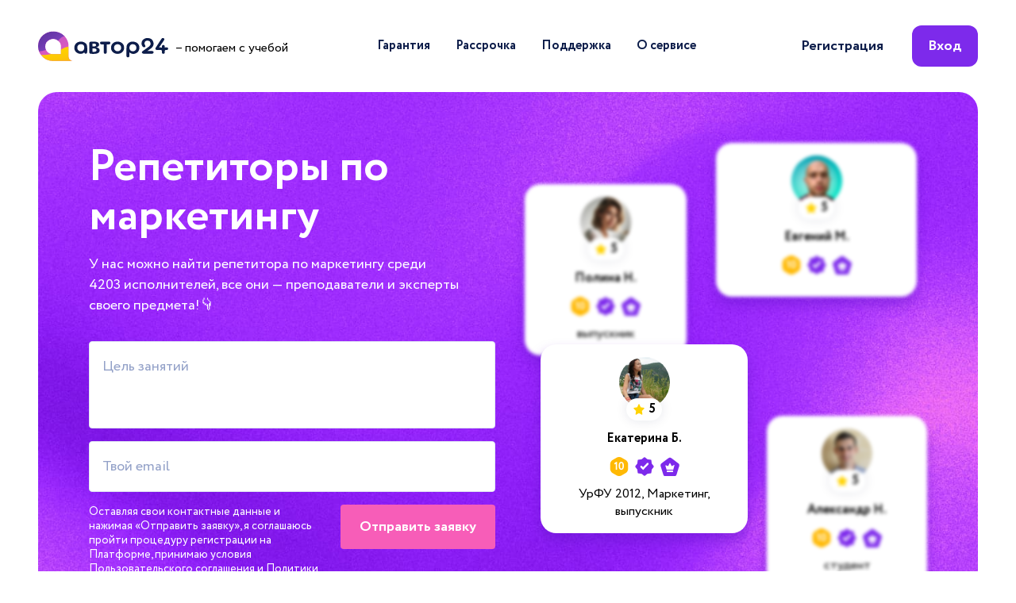

--- FILE ---
content_type: text/html; charset=UTF-8
request_url: https://avtor24.ru/repetitor-marketing/
body_size: 16759
content:
<!doctype html>
<html lang="ru">
<head>
    <meta charset="UTF-8">
    <meta name="viewport"
          content="width=device-width, user-scalable=no, initial-scale=1.0, maximum-scale=1.0, minimum-scale=1.0">
    <title>Репетиторы по маркетингу - найти частного исполнителя</title>
    <meta name="description" content="Услуги репетиторов и преподавателей по маркетингу. Найдите частного и недорогого репетитора для онлайн уроков. Подбор индивидуальных репетиторов от Author24.">
    <link rel="canonical" href="https://avtor24.ru/repetitor-marketing/">

    <link rel="icon" href="/assets/img/favicon/icon.svg" type="image/svg+xml">
<link rel="icon" href="/assets/img/favicon/192x192.png" sizes="192x192" type="image/png">
<link rel="icon" href="/assets/img/favicon/512x512.png" sizes="512x512" type="image/png">
<link rel="apple-touch-icon" href="/assets/img/favicon/180x180.png">
<link rel="mask-icon" href="/assets/img/favicon/safari_pin.svg" color="#7D2AEB">

    <link rel="stylesheet" href="/assets/build/css/tutorsLanding.bundle.css?v=166781df39c4d33956e82f002ee46aa4">

    
<script type="application/ld+json">
    {
        "@context": "http://schema.org/",
        "@type": "Product",
        "name": "Репетиторы по маркетингу",
        "url": "https://avtor24.ru/repetitor-marketing/",
        "description": "Услуги репетиторов и преподавателей по маркетингу. Найдите частного и недорогого репетитора для онлайн уроков. Подбор индивидуальных репетиторов от Author24.",
        "brand": "Автор24",
        "image": "https://avtor24.ru/assets/img/_shared/logos/author24-black.svg",
        "priceRange": "от 2500 ₽ до 3700 ₽ (на основе данных выполненных заказов за последний месяц).",
        "aggregateRating": {
            "@type": "AggregateRating",
            "ratingValue": "4.9",
            "bestRating": "5",
            "worstRating": "1",
            "ratingCount": "53342"
        }
    }
</script>

<script type="application/ld+json">
    {
        "@context": "https://schema.org",
        "@type": "FAQPage",
        "mainEntity": [
            {
                "@type": "Question",
                "name": "Сколько стоят услуги репетитора?",
                "acceptedAnswer": {
                    "@type": "Answer",
                    "text": "На сервисе не существует установленных цен. Рекомендуемая стоимость 1 часа занятий по маркетингу от 2500 до 3700 рублей. Ты всегда можешь предложить свою цену и обсудить варианты с исполнителем."
                }
            },
            {
                "@type": "Question",
                "name": "Как происходит поиск репетитора?",
                "acceptedAnswer": {
                    "@type": "Answer",
                    "text": "Опиши подробно цель занятий и размести задание. Исполнители сами будут откликаться, а ты выбирай, с кем хочешь заниматься. У каждого из них в профиле настоящие отзывы и примеры работ."
                }
            },
            {
                "@type": "Question",
                "name": "Могу ли я доверять вашим экспертам?",
                "acceptedAnswer": {
                    "@type": "Answer",
                    "text": "Среди наших экспертов: преподаватели ВУЗов, учителя со стажем, кандидаты наук и просто студенты. Определиться с выбором поможет рейтинг репетитора."
                }
            },
            {
                "@type": "Question",
                "name": "Как выбрать определенного репетитора?",
                "acceptedAnswer": {
                    "@type": "Answer",
                    "text": "Пройдя регистрацию, тебе будут доступны профили всех исполнителей. Размещай задание и приглашай эксперта. Он, получив уведомление, оставит свое предложение, если будет заинтересован в работе."
                }
            },
            {
                "@type": "Question",
                "name": "Какие ограничения по количеству и времени занятий?",
                "acceptedAnswer": {
                    "@type": "Answer",
                    "text": "Никаких ограничений! У нас можно найти репетитора по маркетингу, как на 1 занятие, чтобы разобраться в теме или задании, так и курс полноценных уроков."
                }
            }
        ]
    }
</script>

    <script type="application/ld+json">
        {
            "@context": "https://schema.org",
            "@type": "BreadcrumbList",
            "itemListElement": [
                            {
                    "@type": "ListItem",
                    "position": "1",
                    "name": "Автор24",
                    "item": "https://avtor24.ru/"                },
                            {
                    "@type": "ListItem",
                    "position": "2",
                    "name": "Подбор частных репетиторов",
                    "item": "https://avtor24.ru/repetitor/"                },
                            {
                    "@type": "ListItem",
                    "position": "3",
                    "name": "Репетиторы по маркетингу"
                                    }
                        ]
        }
    </script>


                <!-- Yandex.Metrika counter -->
    <script type="text/javascript">
        (function(m,e,t,r,i,k,a){m[i]=m[i]||function(){(m[i].a=m[i].a||[]).push(arguments)}; m[i].l=1*new Date();k=e.createElement(t),a=e.getElementsByTagName(t)[0],k.async=1,k.src=r,a.parentNode.insertBefore(k,a)}) (window, document, "script", "https://mc.yandex.ru/metrika/tag.js", "ym");

        const yaParams = {
            'Логин': '',
        };

        ym(12075784, "init", {
            clickmap: true,
            trackLinks: true,
            accurateTrackBounce: true,
            trackHash: true,
            params: yaParams
        });
    </script>
    <noscript><div><img src="https://mc.yandex.ru/watch/12075784" style="position:absolute; left:-9999px;" alt="" /></div></noscript>
    <!-- /Yandex.Metrika counter -->
        <script>
    mindbox = window.mindbox || function() { mindbox.queue.push(arguments); };
    mindbox.queue = mindbox.queue || [];
    mindbox('create', {
        endpointId: 'author24new-website'
    });
</script>
<script src="https://api.mindbox.ru/scripts/v1/tracker.js" async></script>
        <!-- Hotjar Tracking Code for Лендинги Репетиторов Автор24 -->
<script>
    (function(h,o,t,j,a,r){
        h.hj=h.hj||function(){(h.hj.q=h.hj.q||[]).push(arguments)};
        h._hjSettings={hjid:3396558,hjsv:6};
        a=o.getElementsByTagName('head')[0];
        r=o.createElement('script');r.async=1;
        r.src=t+h._hjSettings.hjid+j+h._hjSettings.hjsv;
        a.appendChild(r);
    })(window,document,'https://static.hotjar.com/c/hotjar-','.js?sv=');
</script>
    </head>

<body>








<header class="header  " data-section="header">
    <div class="header__inner content-wrapper">
        <div class="header__logo-box">
            <a href="https://avtor24.ru/">
                                    <img class="header__logo-img" src="/assets/img/_shared/logos/author24-black.svg" alt="Автор24">
                            </a>
                            <span class="header__logo-text text text--m">– помогаем с учебой</span>
                    </div>

        <nav class="header__menu" data-js="headerMenu">
            <button
                class="menu__expand-btn"
                type="button"
                data-js="menuButton"
                aria-label="Меню"
                aria-expanded="false"
                aria-controls="header-menu__dropdown"
            >
                <span></span>
                <span></span>
                <span></span>
                <span></span>
            </button>

            <div class="menu__dropdown" id="menu__dropdown">
                                <ul class="menu__list" role="list">
                                                <li class="menu__item">
                    <a
                class="menu__link link link--color_black"
                href="https://support.avtor24.ru/ru/knowledge_base/art/5/cat/1/garantijnij-srok-zakaza"
                                    target="_blank"
                            >
                <span class="text text--m text--bold">Гарантия</span>
            </a>
        
        <svg width="25" height="24" viewBox="0 0 25 24" fill="none" xmlns="http://www.w3.org/2000/svg" aria-hidden="true">
<path d="M15.8648 12.5094C15.8653 12.7093 15.7839 12.9031 15.6349 13.057L10.6375 18.1909C10.4679 18.3656 10.2241 18.4755 9.9598 18.4964C9.69551 18.5172 9.43236 18.4474 9.22825 18.3021C9.02414 18.1569 8.89578 17.9482 8.87142 17.7219C8.84705 17.4957 8.92867 17.2704 9.09832 17.0957L13.576 12.5094L9.25824 7.92315C9.17521 7.83563 9.11321 7.73492 9.0758 7.62682C9.03839 7.51872 9.0263 7.40536 9.04023 7.29324C9.05417 7.18113 9.09384 7.07248 9.15698 6.97353C9.22013 6.87459 9.30549 6.7873 9.40816 6.71669C9.51093 6.63833 9.63149 6.57899 9.7623 6.54237C9.8931 6.50576 10.0313 6.49266 10.1683 6.50391C10.3053 6.51515 10.4381 6.5505 10.5584 6.60772C10.6787 6.66495 10.7839 6.74283 10.8674 6.83648L15.6949 11.9704C15.8204 12.1287 15.8802 12.3185 15.8648 12.5094Z" fill="currentColor"/>
</svg>
    </li>

                                                <li class="menu__item">
                    <a
                class="menu__link link link--color_black"
                href="https://avtor24.ru/info/installment/"
                                    target="_blank"
                            >
                <span class="text text--m text--bold">Рассрочка</span>
            </a>
        
        <svg width="25" height="24" viewBox="0 0 25 24" fill="none" xmlns="http://www.w3.org/2000/svg" aria-hidden="true">
<path d="M15.8648 12.5094C15.8653 12.7093 15.7839 12.9031 15.6349 13.057L10.6375 18.1909C10.4679 18.3656 10.2241 18.4755 9.9598 18.4964C9.69551 18.5172 9.43236 18.4474 9.22825 18.3021C9.02414 18.1569 8.89578 17.9482 8.87142 17.7219C8.84705 17.4957 8.92867 17.2704 9.09832 17.0957L13.576 12.5094L9.25824 7.92315C9.17521 7.83563 9.11321 7.73492 9.0758 7.62682C9.03839 7.51872 9.0263 7.40536 9.04023 7.29324C9.05417 7.18113 9.09384 7.07248 9.15698 6.97353C9.22013 6.87459 9.30549 6.7873 9.40816 6.71669C9.51093 6.63833 9.63149 6.57899 9.7623 6.54237C9.8931 6.50576 10.0313 6.49266 10.1683 6.50391C10.3053 6.51515 10.4381 6.5505 10.5584 6.60772C10.6787 6.66495 10.7839 6.74283 10.8674 6.83648L15.6949 11.9704C15.8204 12.1287 15.8802 12.3185 15.8648 12.5094Z" fill="currentColor"/>
</svg>
    </li>

                                                <li class="menu__item">
                    <a
                class="menu__link link link--color_black"
                href="https://avtor24.ru/contacts/"
                                    target="_blank"
                            >
                <span class="text text--m text--bold">Поддержка</span>
            </a>
        
        <svg width="25" height="24" viewBox="0 0 25 24" fill="none" xmlns="http://www.w3.org/2000/svg" aria-hidden="true">
<path d="M15.8648 12.5094C15.8653 12.7093 15.7839 12.9031 15.6349 13.057L10.6375 18.1909C10.4679 18.3656 10.2241 18.4755 9.9598 18.4964C9.69551 18.5172 9.43236 18.4474 9.22825 18.3021C9.02414 18.1569 8.89578 17.9482 8.87142 17.7219C8.84705 17.4957 8.92867 17.2704 9.09832 17.0957L13.576 12.5094L9.25824 7.92315C9.17521 7.83563 9.11321 7.73492 9.0758 7.62682C9.03839 7.51872 9.0263 7.40536 9.04023 7.29324C9.05417 7.18113 9.09384 7.07248 9.15698 6.97353C9.22013 6.87459 9.30549 6.7873 9.40816 6.71669C9.51093 6.63833 9.63149 6.57899 9.7623 6.54237C9.8931 6.50576 10.0313 6.49266 10.1683 6.50391C10.3053 6.51515 10.4381 6.5505 10.5584 6.60772C10.6787 6.66495 10.7839 6.74283 10.8674 6.83648L15.6949 11.9704C15.8204 12.1287 15.8802 12.3185 15.8648 12.5094Z" fill="currentColor"/>
</svg>
    </li>

                                                <li class="menu__item">
                    <a
                class="menu__link link link--color_black"
                href="https://avtor24.ru/info/about/"
                                    target="_blank"
                            >
                <span class="text text--m text--bold">О сервисе</span>
            </a>
        
        <svg width="25" height="24" viewBox="0 0 25 24" fill="none" xmlns="http://www.w3.org/2000/svg" aria-hidden="true">
<path d="M15.8648 12.5094C15.8653 12.7093 15.7839 12.9031 15.6349 13.057L10.6375 18.1909C10.4679 18.3656 10.2241 18.4755 9.9598 18.4964C9.69551 18.5172 9.43236 18.4474 9.22825 18.3021C9.02414 18.1569 8.89578 17.9482 8.87142 17.7219C8.84705 17.4957 8.92867 17.2704 9.09832 17.0957L13.576 12.5094L9.25824 7.92315C9.17521 7.83563 9.11321 7.73492 9.0758 7.62682C9.03839 7.51872 9.0263 7.40536 9.04023 7.29324C9.05417 7.18113 9.09384 7.07248 9.15698 6.97353C9.22013 6.87459 9.30549 6.7873 9.40816 6.71669C9.51093 6.63833 9.63149 6.57899 9.7623 6.54237C9.8931 6.50576 10.0313 6.49266 10.1683 6.50391C10.3053 6.51515 10.4381 6.5505 10.5584 6.60772C10.6787 6.66495 10.7839 6.74283 10.8674 6.83648L15.6949 11.9704C15.8204 12.1287 15.8802 12.3185 15.8648 12.5094Z" fill="currentColor"/>
</svg>
    </li>

                                    </ul>
            </div>
        </nav>

        <div class="header__auth-links">
                            <a
                    class="header__auth-link header__auth-link--desktop action-button--size_m link link--color_black"
                    href="/reg/?ref=52a98ce569a73fa8"
                >
                    <span class="text text--l text--bold">Регистрация</span>
                </a>
                <a
                    class="header__auth-link header__auth-link--desktop action-button action-button--size_m action-button--bra_12 action-button--fill-violet"
                    href="/login/?ref=52a98ce569a73fa8"
                >
                    <span class="text text--l text--bold">Вход</span>
                </a>
                <a
                    class="header__auth-link header__auth-link--mobile action-button--fill-violet header__auth-link--mobile_icon"
                    href="/login/?ref=52a98ce569a73fa8"
                    aria-label="Вход"
                >
                                            <svg width="25" height="24" viewBox="0 0 25 24" xmlns="http://www.w3.org/2000/svg" aria-hidden="true">
<path d="M12.3667 2C10.4272 2.00369 8.53063 2.57131 6.90798 3.63374C5.28532 4.69617 4.00664 6.20754 3.22769 7.98377C2.44873 9.76 2.20312 11.7244 2.52077 13.6378C2.83842 15.5511 3.70563 17.3308 5.01675 18.76C5.95317 19.775 7.08969 20.5851 8.35469 21.1392C9.61968 21.6933 10.9857 21.9793 12.3667 21.9793C13.7478 21.9793 15.1138 21.6933 16.3788 21.1392C17.6438 20.5851 18.7803 19.775 19.7167 18.76C21.0279 17.3308 21.8951 15.5511 22.2127 13.6378C22.5304 11.7244 22.2848 9.76 21.5058 7.98377C20.7269 6.20754 19.4482 4.69617 17.8255 3.63374C16.2029 2.57131 14.3063 2.00369 12.3667 2ZM12.3667 20C10.2952 19.9969 8.30566 19.1903 6.81675 17.75C7.26879 16.6495 8.03778 15.7083 9.026 15.0459C10.0142 14.3835 11.1771 14.0298 12.3667 14.0298C13.5564 14.0298 14.7193 14.3835 15.7075 15.0459C16.6957 15.7083 17.4647 16.6495 17.9167 17.75C16.4278 19.1903 14.4383 19.9969 12.3667 20ZM10.3667 10C10.3667 9.60444 10.484 9.21776 10.7038 8.88886C10.9236 8.55996 11.2359 8.30362 11.6014 8.15224C11.9668 8.00087 12.369 7.96126 12.7569 8.03843C13.1449 8.1156 13.5013 8.30608 13.781 8.58579C14.0607 8.86549 14.2511 9.22186 14.3283 9.60982C14.4055 9.99778 14.3659 10.3999 14.2145 10.7654C14.0631 11.1308 13.8068 11.4432 13.4779 11.6629C13.149 11.8827 12.7623 12 12.3667 12C11.8363 12 11.3276 11.7893 10.9525 11.4142C10.5775 11.0391 10.3667 10.5304 10.3667 10ZM19.2767 16C18.3833 14.4718 17.0082 13.283 15.3667 12.62C15.8759 12.0427 16.2077 11.3307 16.3222 10.5694C16.4368 9.80822 16.3292 9.03011 16.0125 8.3285C15.6958 7.62688 15.1833 7.03156 14.5367 6.61397C13.89 6.19637 13.1365 5.97425 12.3667 5.97425C11.597 5.97425 10.8435 6.19637 10.1968 6.61397C9.55016 7.03156 9.03772 7.62688 8.721 8.3285C8.40428 9.03011 8.29673 9.80822 8.41128 10.5694C8.52582 11.3307 8.85758 12.0427 9.36675 12.62C7.72535 13.283 6.35022 14.4718 5.45675 16C4.74469 14.7871 4.36847 13.4065 4.36675 12C4.36675 9.87827 5.2096 7.84344 6.70989 6.34315C8.21019 4.84285 10.245 4 12.3667 4C14.4885 4 16.5233 4.84285 18.0236 6.34315C19.5239 7.84344 20.3667 9.87827 20.3667 12C20.365 13.4065 19.9888 14.7871 19.2767 16Z" fill="currentColor"/>
</svg>
                                    </a>
                    </div>
    </div>
</header>


<main class="main content-wrapper">
    
<section class="main__section main__section--mt-null hero" data-section="hero">
    <div class="hero__inner">
        <h1 class="hero__headline headline headline--1">Репетиторы по маркетингу</h1>
        <p class="hero__text text text--l">
            У&nbsp;нас можно найти репетитора по
                            маркетингу
                        среди 4203&nbsp;исполнителей,
            все они&nbsp;&mdash; преподаватели и&nbsp;эксперты своего предмета!👇
        </p>

        <form
    class="form hero__form"
    action="https://avtor24.ru/order/unregOrderShortForm/?ref=71a3c057dc6c1402"
    method="post"
    data-js="form"
    novalidate
>
    <input type="hidden" name="refererKey" value="71a3c057dc6c1402">
    <input type="hidden" name="type_id" value="0">

            <input type="hidden" name="category_id" value="50">
    
    <textarea
        class="form__textarea text text--l"
        name="title"
        placeholder="Цель занятий"
        aria-label="Цель занятий"
        required
    ></textarea>

    <input
        class="form__input text text--l"
        name="email"
        type="email"
        placeholder="Твой email"
        aria-label="Твой email"
        required
            >

    <div class="accept-policy form__policy">
        <div class="accept-policy__text accept-policy__text--color_white text text--s">
        Оставляя свои контактные данные и нажимая «Отправить заявку», я соглашаюсь пройти процедуру
        регистрации на Платформе, принимаю условия
        <a href="https://avtor24.ru/info/license/" target="_blank" rel="noopener noreferrer">Пользовательского соглашения</a>
        и
        <a href="https://avtor24.ru/info/confidentiality/" target="_blank" rel="noopener noreferrer">Политики конфиденциальности</a>
        в целях заключения соглашения.
    </div>
</div>

    <button
        class="form__button action-button action-button--size_l action-button--fill-pink"
        type="submit"
    >
        <span class="text text--l text--bold">Отправить заявку</span>
    </button>
</form>

        <div class="hero__cards">
            
                
                                        <div
        class="hero__card expert-card "
        tabindex="0"
        data-card="1"
    >
        <div class="expert-card__avatar-box">
            <img
                class="expert-card__img"
                src="https://avtor24.ru/assets/img/avatars/size176x176/190/331454.jpg?1675766836"
                alt="Аватар эксперта"
            >
            <span class="expert-card__rating text text--m text--bold"
                  aria-label="Рейтинг эксперта"
            >
                5
            </span>
        </div>

        <div class="expert-card__name expert-card__name--text-align_center text text--m text--bold">
            Екатерина
                            Б.
                    </div>

        <ul class="expert-card__medals" role="list">
            <li class="expert-card__medals-item" tabindex="0">
                <figure class="expert-card__medal">
                    <img
                        class="expert-card__medal-img"
                        src="/assets/img/_shared/achievements/medal-top-10.png"
                        alt="Входит в ТОП-10 экспертов по своему предмету"
                    >
                    <figcaption class="expert-card__medal-hint text text--m">
                        Эксперт входит в ТОП-10 по своему предмету
                    </figcaption>
                </figure>
            </li>

                            <li class="expert-card__medals-item" tabindex="0">
                    <figure class="expert-card__medal">
                        <img
                            class="expert-card__medal-img"
                            src="/assets/img/_shared/achievements/medal-verified.svg"
                            alt="Проверенный автор"
                        >
                        <figcaption class="expert-card__medal-hint text text--m">
                            Эксперт проверен администрацией Автор24
                        </figcaption>
                    </figure>
                </li>
            
                            <li class="expert-card__medals-item" tabindex="0">
                    <figure class="expert-card__medal">
                        <img
                            class="expert-card__medal-img"
                            src="/assets/img/_shared/achievements/medal-skilled.svg"
                            alt="Опытный и зарекомендовавший себя автор"
                        >
                        <figcaption class="expert-card__medal-hint text text--m">
                            Эксперт - зарекомендовал себя и выполнил более 100 работ с хорошим рейтингом
                        </figcaption>
                    </figure>
                </li>
                    </ul>

        <div class="expert-card__university text text--m">УрФУ 2012, Маркетинг, выпускник</div>
    </div>

                            
                
                                        <div
        class="hero__card expert-card "
        tabindex="0"
        data-card="2"
    >
        <div class="expert-card__avatar-box">
            <img
                class="expert-card__img"
                src="https://avtor24.ru/assets/img/avatars/size176x176/245/1173237.jpg?1706966079"
                alt="Аватар эксперта"
            >
            <span class="expert-card__rating text text--m text--bold"
                  aria-label="Рейтинг эксперта"
            >
                5
            </span>
        </div>

        <div class="expert-card__name expert-card__name--text-align_center text text--m text--bold">
            Полина
                            Н.
                    </div>

        <ul class="expert-card__medals" role="list">
            <li class="expert-card__medals-item" tabindex="0">
                <figure class="expert-card__medal">
                    <img
                        class="expert-card__medal-img"
                        src="/assets/img/_shared/achievements/medal-top-10.png"
                        alt="Входит в ТОП-10 экспертов по своему предмету"
                    >
                    <figcaption class="expert-card__medal-hint text text--m">
                        Эксперт входит в ТОП-10 по своему предмету
                    </figcaption>
                </figure>
            </li>

                            <li class="expert-card__medals-item" tabindex="0">
                    <figure class="expert-card__medal">
                        <img
                            class="expert-card__medal-img"
                            src="/assets/img/_shared/achievements/medal-verified.svg"
                            alt="Проверенный автор"
                        >
                        <figcaption class="expert-card__medal-hint text text--m">
                            Эксперт проверен администрацией Автор24
                        </figcaption>
                    </figure>
                </li>
            
                            <li class="expert-card__medals-item" tabindex="0">
                    <figure class="expert-card__medal">
                        <img
                            class="expert-card__medal-img"
                            src="/assets/img/_shared/achievements/medal-skilled.svg"
                            alt="Опытный и зарекомендовавший себя автор"
                        >
                        <figcaption class="expert-card__medal-hint text text--m">
                            Эксперт - зарекомендовал себя и выполнил более 100 работ с хорошим рейтингом
                        </figcaption>
                    </figure>
                </li>
                    </ul>

        <div class="expert-card__university text text--m">выпускник</div>
    </div>

                            
                
                                        <div
        class="hero__card expert-card "
        tabindex="0"
        data-card="3"
    >
        <div class="expert-card__avatar-box">
            <img
                class="expert-card__img"
                src="https://avtor24.ru/assets/img/avatars/size176x176/142/725902.jpg?1675766624"
                alt="Аватар эксперта"
            >
            <span class="expert-card__rating text text--m text--bold"
                  aria-label="Рейтинг эксперта"
            >
                5
            </span>
        </div>

        <div class="expert-card__name expert-card__name--text-align_center text text--m text--bold">
            Евгений
                            М.
                    </div>

        <ul class="expert-card__medals" role="list">
            <li class="expert-card__medals-item" tabindex="0">
                <figure class="expert-card__medal">
                    <img
                        class="expert-card__medal-img"
                        src="/assets/img/_shared/achievements/medal-top-10.png"
                        alt="Входит в ТОП-10 экспертов по своему предмету"
                    >
                    <figcaption class="expert-card__medal-hint text text--m">
                        Эксперт входит в ТОП-10 по своему предмету
                    </figcaption>
                </figure>
            </li>

                            <li class="expert-card__medals-item" tabindex="0">
                    <figure class="expert-card__medal">
                        <img
                            class="expert-card__medal-img"
                            src="/assets/img/_shared/achievements/medal-verified.svg"
                            alt="Проверенный автор"
                        >
                        <figcaption class="expert-card__medal-hint text text--m">
                            Эксперт проверен администрацией Автор24
                        </figcaption>
                    </figure>
                </li>
            
                            <li class="expert-card__medals-item" tabindex="0">
                    <figure class="expert-card__medal">
                        <img
                            class="expert-card__medal-img"
                            src="/assets/img/_shared/achievements/medal-skilled.svg"
                            alt="Опытный и зарекомендовавший себя автор"
                        >
                        <figcaption class="expert-card__medal-hint text text--m">
                            Эксперт - зарекомендовал себя и выполнил более 100 работ с хорошим рейтингом
                        </figcaption>
                    </figure>
                </li>
                    </ul>

        <div class="expert-card__university text text--m"></div>
    </div>

                            
                
                                        <div
        class="hero__card expert-card "
        tabindex="0"
        data-card="4"
    >
        <div class="expert-card__avatar-box">
            <img
                class="expert-card__img"
                src="https://avtor24.ru/assets/img/avatars/size176x176/15/1084431.jpg?1694521172"
                alt="Аватар эксперта"
            >
            <span class="expert-card__rating text text--m text--bold"
                  aria-label="Рейтинг эксперта"
            >
                5
            </span>
        </div>

        <div class="expert-card__name expert-card__name--text-align_center text text--m text--bold">
            Александр
                            Н.
                    </div>

        <ul class="expert-card__medals" role="list">
            <li class="expert-card__medals-item" tabindex="0">
                <figure class="expert-card__medal">
                    <img
                        class="expert-card__medal-img"
                        src="/assets/img/_shared/achievements/medal-top-10.png"
                        alt="Входит в ТОП-10 экспертов по своему предмету"
                    >
                    <figcaption class="expert-card__medal-hint text text--m">
                        Эксперт входит в ТОП-10 по своему предмету
                    </figcaption>
                </figure>
            </li>

                            <li class="expert-card__medals-item" tabindex="0">
                    <figure class="expert-card__medal">
                        <img
                            class="expert-card__medal-img"
                            src="/assets/img/_shared/achievements/medal-verified.svg"
                            alt="Проверенный автор"
                        >
                        <figcaption class="expert-card__medal-hint text text--m">
                            Эксперт проверен администрацией Автор24
                        </figcaption>
                    </figure>
                </li>
            
                            <li class="expert-card__medals-item" tabindex="0">
                    <figure class="expert-card__medal">
                        <img
                            class="expert-card__medal-img"
                            src="/assets/img/_shared/achievements/medal-skilled.svg"
                            alt="Опытный и зарекомендовавший себя автор"
                        >
                        <figcaption class="expert-card__medal-hint text text--m">
                            Эксперт - зарекомендовал себя и выполнил более 100 работ с хорошим рейтингом
                        </figcaption>
                    </figure>
                </li>
                    </ul>

        <div class="expert-card__university text text--m">студент</div>
    </div>

                            
                                                    
                                        <div
        class="hero__card expert-card hero__card--mobile-visible"
        tabindex="0"
        data-card="5"
    >
        <div class="expert-card__avatar-box">
            <img
                class="expert-card__img"
                src="https://avtor24.ru/assets/img/avatars/size176x176/166/96422.jpg?1675765153"
                alt="Аватар эксперта"
            >
            <span class="expert-card__rating text text--m text--bold"
                  aria-label="Рейтинг эксперта"
            >
                5
            </span>
        </div>

        <div class="expert-card__name expert-card__name--text-align_center text text--m text--bold">
            Анна
                            Ю.
                    </div>

        <ul class="expert-card__medals" role="list">
            <li class="expert-card__medals-item" tabindex="0">
                <figure class="expert-card__medal">
                    <img
                        class="expert-card__medal-img"
                        src="/assets/img/_shared/achievements/medal-top-10.png"
                        alt="Входит в ТОП-10 экспертов по своему предмету"
                    >
                    <figcaption class="expert-card__medal-hint text text--m">
                        Эксперт входит в ТОП-10 по своему предмету
                    </figcaption>
                </figure>
            </li>

                            <li class="expert-card__medals-item" tabindex="0">
                    <figure class="expert-card__medal">
                        <img
                            class="expert-card__medal-img"
                            src="/assets/img/_shared/achievements/medal-verified.svg"
                            alt="Проверенный автор"
                        >
                        <figcaption class="expert-card__medal-hint text text--m">
                            Эксперт проверен администрацией Автор24
                        </figcaption>
                    </figure>
                </li>
            
                            <li class="expert-card__medals-item" tabindex="0">
                    <figure class="expert-card__medal">
                        <img
                            class="expert-card__medal-img"
                            src="/assets/img/_shared/achievements/medal-skilled.svg"
                            alt="Опытный и зарекомендовавший себя автор"
                        >
                        <figcaption class="expert-card__medal-hint text text--m">
                            Эксперт - зарекомендовал себя и выполнил более 100 работ с хорошим рейтингом
                        </figcaption>
                    </figure>
                </li>
                    </ul>

        <div class="expert-card__university text text--m">Алтайский Государственный Университет  2005, Факультет массовых коммуникаций , выпускник</div>
    </div>

                            
                                                    
                            
                                                    
                                        <div
        class="hero__card expert-card hero__card--mobile-visible"
        tabindex="0"
        data-card="7"
    >
        <div class="expert-card__avatar-box">
            <img
                class="expert-card__img"
                src="https://avtor24.ru/assets/img/avatars/size176x176/151/312727.jpg?1675766046"
                alt="Аватар эксперта"
            >
            <span class="expert-card__rating text text--m text--bold"
                  aria-label="Рейтинг эксперта"
            >
                5
            </span>
        </div>

        <div class="expert-card__name expert-card__name--text-align_center text text--m text--bold">
            Алексей
                            Г.
                    </div>

        <ul class="expert-card__medals" role="list">
            <li class="expert-card__medals-item" tabindex="0">
                <figure class="expert-card__medal">
                    <img
                        class="expert-card__medal-img"
                        src="/assets/img/_shared/achievements/medal-top-10.png"
                        alt="Входит в ТОП-10 экспертов по своему предмету"
                    >
                    <figcaption class="expert-card__medal-hint text text--m">
                        Эксперт входит в ТОП-10 по своему предмету
                    </figcaption>
                </figure>
            </li>

                            <li class="expert-card__medals-item" tabindex="0">
                    <figure class="expert-card__medal">
                        <img
                            class="expert-card__medal-img"
                            src="/assets/img/_shared/achievements/medal-verified.svg"
                            alt="Проверенный автор"
                        >
                        <figcaption class="expert-card__medal-hint text text--m">
                            Эксперт проверен администрацией Автор24
                        </figcaption>
                    </figure>
                </li>
            
                            <li class="expert-card__medals-item" tabindex="0">
                    <figure class="expert-card__medal">
                        <img
                            class="expert-card__medal-img"
                            src="/assets/img/_shared/achievements/medal-skilled.svg"
                            alt="Опытный и зарекомендовавший себя автор"
                        >
                        <figcaption class="expert-card__medal-hint text text--m">
                            Эксперт - зарекомендовал себя и выполнил более 100 работ с хорошим рейтингом
                        </figcaption>
                    </figure>
                </li>
                    </ul>

        <div class="expert-card__university text text--m"></div>
    </div>

                            
                                                    
                                        <div
        class="hero__card expert-card hero__card--mobile-visible"
        tabindex="0"
        data-card="8"
    >
        <div class="expert-card__avatar-box">
            <img
                class="expert-card__img"
                src="https://avtor24.ru/assets/img/avatars/size176x176/188/4211132.jpg?1675767062"
                alt="Аватар эксперта"
            >
            <span class="expert-card__rating text text--m text--bold"
                  aria-label="Рейтинг эксперта"
            >
                4.9
            </span>
        </div>

        <div class="expert-card__name expert-card__name--text-align_center text text--m text--bold">
            Мария
                            М.
                    </div>

        <ul class="expert-card__medals" role="list">
            <li class="expert-card__medals-item" tabindex="0">
                <figure class="expert-card__medal">
                    <img
                        class="expert-card__medal-img"
                        src="/assets/img/_shared/achievements/medal-top-10.png"
                        alt="Входит в ТОП-10 экспертов по своему предмету"
                    >
                    <figcaption class="expert-card__medal-hint text text--m">
                        Эксперт входит в ТОП-10 по своему предмету
                    </figcaption>
                </figure>
            </li>

                            <li class="expert-card__medals-item" tabindex="0">
                    <figure class="expert-card__medal">
                        <img
                            class="expert-card__medal-img"
                            src="/assets/img/_shared/achievements/medal-verified.svg"
                            alt="Проверенный автор"
                        >
                        <figcaption class="expert-card__medal-hint text text--m">
                            Эксперт проверен администрацией Автор24
                        </figcaption>
                    </figure>
                </li>
            
                            <li class="expert-card__medals-item" tabindex="0">
                    <figure class="expert-card__medal">
                        <img
                            class="expert-card__medal-img"
                            src="/assets/img/_shared/achievements/medal-skilled.svg"
                            alt="Опытный и зарекомендовавший себя автор"
                        >
                        <figcaption class="expert-card__medal-hint text text--m">
                            Эксперт - зарекомендовал себя и выполнил более 100 работ с хорошим рейтингом
                        </figcaption>
                    </figure>
                </li>
                    </ul>

        <div class="expert-card__university text text--m"></div>
    </div>

                            
                                                    
                                        <div
        class="hero__card expert-card hero__card--mobile-visible"
        tabindex="0"
        data-card="9"
    >
        <div class="expert-card__avatar-box">
            <img
                class="expert-card__img"
                src="https://avtor24.ru/assets/img/avatars/size176x176/65/4211265.jpg?1755163010"
                alt="Аватар эксперта"
            >
            <span class="expert-card__rating text text--m text--bold"
                  aria-label="Рейтинг эксперта"
            >
                4.9
            </span>
        </div>

        <div class="expert-card__name expert-card__name--text-align_center text text--m text--bold">
            Наталья
                            Л.
                    </div>

        <ul class="expert-card__medals" role="list">
            <li class="expert-card__medals-item" tabindex="0">
                <figure class="expert-card__medal">
                    <img
                        class="expert-card__medal-img"
                        src="/assets/img/_shared/achievements/medal-top-10.png"
                        alt="Входит в ТОП-10 экспертов по своему предмету"
                    >
                    <figcaption class="expert-card__medal-hint text text--m">
                        Эксперт входит в ТОП-10 по своему предмету
                    </figcaption>
                </figure>
            </li>

                            <li class="expert-card__medals-item" tabindex="0">
                    <figure class="expert-card__medal">
                        <img
                            class="expert-card__medal-img"
                            src="/assets/img/_shared/achievements/medal-verified.svg"
                            alt="Проверенный автор"
                        >
                        <figcaption class="expert-card__medal-hint text text--m">
                            Эксперт проверен администрацией Автор24
                        </figcaption>
                    </figure>
                </li>
            
                            <li class="expert-card__medals-item" tabindex="0">
                    <figure class="expert-card__medal">
                        <img
                            class="expert-card__medal-img"
                            src="/assets/img/_shared/achievements/medal-skilled.svg"
                            alt="Опытный и зарекомендовавший себя автор"
                        >
                        <figcaption class="expert-card__medal-hint text text--m">
                            Эксперт - зарекомендовал себя и выполнил более 100 работ с хорошим рейтингом
                        </figcaption>
                    </figure>
                </li>
                    </ul>

        <div class="expert-card__university text text--m">Институт общественных наук РАНХиГС 2016, преподаватель</div>
    </div>

                            
                                                    
                                        <div
        class="hero__card expert-card hero__card--mobile-visible"
        tabindex="0"
        data-card="10"
    >
        <div class="expert-card__avatar-box">
            <img
                class="expert-card__img"
                src="https://avtor24.ru/assets/img/avatars/size176x176/200/72648.jpg?1675765065"
                alt="Аватар эксперта"
            >
            <span class="expert-card__rating text text--m text--bold"
                  aria-label="Рейтинг эксперта"
            >
                4.9
            </span>
        </div>

        <div class="expert-card__name expert-card__name--text-align_center text text--m text--bold">
            Мария
                            Е.
                    </div>

        <ul class="expert-card__medals" role="list">
            <li class="expert-card__medals-item" tabindex="0">
                <figure class="expert-card__medal">
                    <img
                        class="expert-card__medal-img"
                        src="/assets/img/_shared/achievements/medal-top-10.png"
                        alt="Входит в ТОП-10 экспертов по своему предмету"
                    >
                    <figcaption class="expert-card__medal-hint text text--m">
                        Эксперт входит в ТОП-10 по своему предмету
                    </figcaption>
                </figure>
            </li>

                            <li class="expert-card__medals-item" tabindex="0">
                    <figure class="expert-card__medal">
                        <img
                            class="expert-card__medal-img"
                            src="/assets/img/_shared/achievements/medal-verified.svg"
                            alt="Проверенный автор"
                        >
                        <figcaption class="expert-card__medal-hint text text--m">
                            Эксперт проверен администрацией Автор24
                        </figcaption>
                    </figure>
                </li>
            
                            <li class="expert-card__medals-item" tabindex="0">
                    <figure class="expert-card__medal">
                        <img
                            class="expert-card__medal-img"
                            src="/assets/img/_shared/achievements/medal-skilled.svg"
                            alt="Опытный и зарекомендовавший себя автор"
                        >
                        <figcaption class="expert-card__medal-hint text text--m">
                            Эксперт - зарекомендовал себя и выполнил более 100 работ с хорошим рейтингом
                        </figcaption>
                    </figure>
                </li>
                    </ul>

        <div class="expert-card__university text text--m">РЭУ им.Плеханова 2012, Экономики и менеджмента, выпускник</div>
    </div>

                                    </div>
    </div>
</section>

    <section class="main__section about" data-section="about">
    <h2 class="about__headline headline headline--1">Как это работает</h2>

    <ul class="about__list" role="list">
        <li class="about__item about__item--1">
            <h3 class="about__item-headline headline headline--4">
                Рассказываешь, с чем тебе нужна помощь
            </h3>
            <p class="about__item-text text text--l">
                Опиши задачу и&nbsp;укажи детали, чтобы начать получать отклики
            </p>
        </li>
        <li class="about__item about__item--2">
            <h3 class="about__item-headline headline headline--4">
                Выбираешь эксперта
            </h3>
            <p class="about__item-text text text--l">
                4203 репетитора
                по
                                    маркетингу
                                готовы помочь тебе в учебе. Выбирай понравившегося!
            </p>
        </li>
        <li class="about__item about__item--3">
            <h3 class="about__item-headline headline headline--4">
                Получаешь помощь
            </h3>
            <p class="about__item-text text text--l">
                                87 учеников
                подтянули знания с нами в этом месяце
            </p>
        </li>
    </ul>

    <button class="about__button action-button action-button--size_l action-button--fill-violet"
            type="button"
            data-btn="scrollToForm"
    >
        <span class="text text--l text--bold">Найти репетитора</span>
    </button>
</section>
    <section
    class="banner-video main__section"
    data-section="videoBanner"
    data-video-id="hISQjwfd42s"
>
    <div class="banner-video__content">
        <h2 class="banner-video__headline headline headline--1">
            Нам доверяют
        </h2>
        <div class="banner-video__button-box">
            <button class="banner-video banner-video__play-button" type="button">
                <span class="visually-hidden">Посмотреть видео</span>
                <svg width="76" height="76" viewBox="0 0 76 76" fill="none" xmlns="http://www.w3.org/2000/svg" aria-hidden="true">
  <path d="M64.96 32.4 26.87 11.1c-4.04-2.27-8.16.2-8.16 4.67v44.51c0 3.78 2.5 5.5 4.83 5.5 1.1 0 2.21-.34 3.32-1l38.26-23.03c1.92-1.17 3-2.89 2.97-4.72-.04-1.84-1.17-3.52-3.13-4.61Zm-2.4 5.22L24.3 60.65c-.26.16-.46.23-.6.27a2.47 2.47 0 0 1-.08-.65v-44.5c0-.47.09-.7.09-.75.15 0 .41.08.74.27L62.53 36.6c.47.26.61.49.66.44-.03.06-.19.3-.64.57Z" fill="#fff" stroke="#fff" stroke-width=".77"/>
</svg>
            </button>
            <p class="banner-video__text headline headline--4">Смотреть видео об Автор24</p>
        </div>
    </div>
    <div class="banner-video__bg">
        <picture>
            <source srcset="/assets/img/_shared/banners/video-banner/video-banner-bg@2x.webp" type="image/webp" media="(min-width: 768px)">
            <source srcset="/assets/img/_shared/banners/video-banner/video-banner-bg.jpg" media="(min-width: 768px)">
            <img class="banner-video__bg-img" src="/assets/img/_shared/banners/video-banner/video-banner-bg-m.jpg" role="presentation">
        </picture>
    </div>
</section>
    


<section class="main__section faq" data-section="faq">
    <h2 class="faq__headline headline headline--1">
        Часто задаваемые вопросы
    </h2>
    <div class="faq__content">
        <div class="faq__accordion" data-js="faqAccordion">
                                <article
        class="faq__accordion-item"
        data-js="accordionItem"
        data-expanded
    >
        <h3 class="faq__accordion-item-title">
            <button
                class="faq__accordion-trigger text text--l text--bold"
                type="button"
                data-js="accordionTrigger"
                aria-expanded="true"
                aria-controls="faq__accordion-item-text-0"
            >
                Сколько стоят услуги репетитора?
                <span class="faq__accordion-icon">
                    <svg width="25" height="24" viewBox="0 0 25 24" xmlns="http://www.w3.org/2000/svg" aria-hidden="true">
<path d="M12.3578 15.9976C12.1579 15.9981 11.9641 15.9168 11.8102 15.7678L6.67629 10.7703C6.50155 10.6007 6.39167 10.3569 6.37081 10.0926C6.34995 9.82832 6.41982 9.56518 6.56506 9.36107C6.71029 9.15695 6.919 9.0286 7.14525 9.00423C7.37151 8.97986 7.59678 9.06148 7.77152 9.23113L12.3578 13.7088L16.944 9.39105C17.0316 9.30803 17.1323 9.24603 17.2404 9.20862C17.3485 9.1712 17.4618 9.15912 17.5739 9.17305C17.6861 9.18698 17.7947 9.22666 17.8937 9.2898C17.9926 9.35294 18.0799 9.4383 18.1505 9.54097C18.2289 9.64374 18.2882 9.7643 18.3248 9.89511C18.3614 10.0259 18.3745 10.1641 18.3633 10.3011C18.352 10.4381 18.3167 10.5709 18.2595 10.6912C18.2022 10.8115 18.1244 10.9167 18.0307 11.0002L12.8968 15.8277C12.7385 15.9532 12.5487 16.013 12.3578 15.9976Z" fill="currentColor"/>
</svg>
                </span>
            </button>
        </h3>
        <div class="faq__accordion-item-text" id="faq__accordion-item-text-0">
            <p>На сервисе не существует установленных цен. Рекомендуемая стоимость 1 часа занятий по маркетингу от 2500 до 3700 рублей. Ты всегда можешь предложить свою цену и обсудить варианты с исполнителем.</p>
        </div>
    </article>

                                <article
        class="faq__accordion-item"
        data-js="accordionItem"
        
    >
        <h3 class="faq__accordion-item-title">
            <button
                class="faq__accordion-trigger text text--l text--bold"
                type="button"
                data-js="accordionTrigger"
                aria-expanded="false"
                aria-controls="faq__accordion-item-text-1"
            >
                Как происходит поиск репетитора?
                <span class="faq__accordion-icon">
                    <svg width="25" height="24" viewBox="0 0 25 24" xmlns="http://www.w3.org/2000/svg" aria-hidden="true">
<path d="M12.3578 15.9976C12.1579 15.9981 11.9641 15.9168 11.8102 15.7678L6.67629 10.7703C6.50155 10.6007 6.39167 10.3569 6.37081 10.0926C6.34995 9.82832 6.41982 9.56518 6.56506 9.36107C6.71029 9.15695 6.919 9.0286 7.14525 9.00423C7.37151 8.97986 7.59678 9.06148 7.77152 9.23113L12.3578 13.7088L16.944 9.39105C17.0316 9.30803 17.1323 9.24603 17.2404 9.20862C17.3485 9.1712 17.4618 9.15912 17.5739 9.17305C17.6861 9.18698 17.7947 9.22666 17.8937 9.2898C17.9926 9.35294 18.0799 9.4383 18.1505 9.54097C18.2289 9.64374 18.2882 9.7643 18.3248 9.89511C18.3614 10.0259 18.3745 10.1641 18.3633 10.3011C18.352 10.4381 18.3167 10.5709 18.2595 10.6912C18.2022 10.8115 18.1244 10.9167 18.0307 11.0002L12.8968 15.8277C12.7385 15.9532 12.5487 16.013 12.3578 15.9976Z" fill="currentColor"/>
</svg>
                </span>
            </button>
        </h3>
        <div class="faq__accordion-item-text" id="faq__accordion-item-text-1">
            <p>Опиши подробно цель занятий и размести задание. Исполнители сами будут откликаться, а ты выбирай, с кем хочешь заниматься. У каждого из них в профиле настоящие отзывы и примеры работ.</p>
        </div>
    </article>

                                <article
        class="faq__accordion-item"
        data-js="accordionItem"
        
    >
        <h3 class="faq__accordion-item-title">
            <button
                class="faq__accordion-trigger text text--l text--bold"
                type="button"
                data-js="accordionTrigger"
                aria-expanded="false"
                aria-controls="faq__accordion-item-text-2"
            >
                Могу ли я доверять вашим экспертам?
                <span class="faq__accordion-icon">
                    <svg width="25" height="24" viewBox="0 0 25 24" xmlns="http://www.w3.org/2000/svg" aria-hidden="true">
<path d="M12.3578 15.9976C12.1579 15.9981 11.9641 15.9168 11.8102 15.7678L6.67629 10.7703C6.50155 10.6007 6.39167 10.3569 6.37081 10.0926C6.34995 9.82832 6.41982 9.56518 6.56506 9.36107C6.71029 9.15695 6.919 9.0286 7.14525 9.00423C7.37151 8.97986 7.59678 9.06148 7.77152 9.23113L12.3578 13.7088L16.944 9.39105C17.0316 9.30803 17.1323 9.24603 17.2404 9.20862C17.3485 9.1712 17.4618 9.15912 17.5739 9.17305C17.6861 9.18698 17.7947 9.22666 17.8937 9.2898C17.9926 9.35294 18.0799 9.4383 18.1505 9.54097C18.2289 9.64374 18.2882 9.7643 18.3248 9.89511C18.3614 10.0259 18.3745 10.1641 18.3633 10.3011C18.352 10.4381 18.3167 10.5709 18.2595 10.6912C18.2022 10.8115 18.1244 10.9167 18.0307 11.0002L12.8968 15.8277C12.7385 15.9532 12.5487 16.013 12.3578 15.9976Z" fill="currentColor"/>
</svg>
                </span>
            </button>
        </h3>
        <div class="faq__accordion-item-text" id="faq__accordion-item-text-2">
            <p>Среди наших экспертов: преподаватели ВУЗов, учителя со стажем, кандидаты наук и просто студенты. Определиться с выбором поможет рейтинг репетитора.</p>
        </div>
    </article>

                                <article
        class="faq__accordion-item"
        data-js="accordionItem"
        
    >
        <h3 class="faq__accordion-item-title">
            <button
                class="faq__accordion-trigger text text--l text--bold"
                type="button"
                data-js="accordionTrigger"
                aria-expanded="false"
                aria-controls="faq__accordion-item-text-3"
            >
                Как выбрать определенного репетитора?
                <span class="faq__accordion-icon">
                    <svg width="25" height="24" viewBox="0 0 25 24" xmlns="http://www.w3.org/2000/svg" aria-hidden="true">
<path d="M12.3578 15.9976C12.1579 15.9981 11.9641 15.9168 11.8102 15.7678L6.67629 10.7703C6.50155 10.6007 6.39167 10.3569 6.37081 10.0926C6.34995 9.82832 6.41982 9.56518 6.56506 9.36107C6.71029 9.15695 6.919 9.0286 7.14525 9.00423C7.37151 8.97986 7.59678 9.06148 7.77152 9.23113L12.3578 13.7088L16.944 9.39105C17.0316 9.30803 17.1323 9.24603 17.2404 9.20862C17.3485 9.1712 17.4618 9.15912 17.5739 9.17305C17.6861 9.18698 17.7947 9.22666 17.8937 9.2898C17.9926 9.35294 18.0799 9.4383 18.1505 9.54097C18.2289 9.64374 18.2882 9.7643 18.3248 9.89511C18.3614 10.0259 18.3745 10.1641 18.3633 10.3011C18.352 10.4381 18.3167 10.5709 18.2595 10.6912C18.2022 10.8115 18.1244 10.9167 18.0307 11.0002L12.8968 15.8277C12.7385 15.9532 12.5487 16.013 12.3578 15.9976Z" fill="currentColor"/>
</svg>
                </span>
            </button>
        </h3>
        <div class="faq__accordion-item-text" id="faq__accordion-item-text-3">
            <p>Пройдя регистрацию, тебе будут доступны профили всех исполнителей. Размещай задание и приглашай эксперта. Он, получив уведомление, оставит свое предложение, если будет заинтересован в работе.</p>
        </div>
    </article>

                                <article
        class="faq__accordion-item"
        data-js="accordionItem"
        
    >
        <h3 class="faq__accordion-item-title">
            <button
                class="faq__accordion-trigger text text--l text--bold"
                type="button"
                data-js="accordionTrigger"
                aria-expanded="false"
                aria-controls="faq__accordion-item-text-4"
            >
                Какие ограничения по количеству и времени занятий?
                <span class="faq__accordion-icon">
                    <svg width="25" height="24" viewBox="0 0 25 24" xmlns="http://www.w3.org/2000/svg" aria-hidden="true">
<path d="M12.3578 15.9976C12.1579 15.9981 11.9641 15.9168 11.8102 15.7678L6.67629 10.7703C6.50155 10.6007 6.39167 10.3569 6.37081 10.0926C6.34995 9.82832 6.41982 9.56518 6.56506 9.36107C6.71029 9.15695 6.919 9.0286 7.14525 9.00423C7.37151 8.97986 7.59678 9.06148 7.77152 9.23113L12.3578 13.7088L16.944 9.39105C17.0316 9.30803 17.1323 9.24603 17.2404 9.20862C17.3485 9.1712 17.4618 9.15912 17.5739 9.17305C17.6861 9.18698 17.7947 9.22666 17.8937 9.2898C17.9926 9.35294 18.0799 9.4383 18.1505 9.54097C18.2289 9.64374 18.2882 9.7643 18.3248 9.89511C18.3614 10.0259 18.3745 10.1641 18.3633 10.3011C18.352 10.4381 18.3167 10.5709 18.2595 10.6912C18.2022 10.8115 18.1244 10.9167 18.0307 11.0002L12.8968 15.8277C12.7385 15.9532 12.5487 16.013 12.3578 15.9976Z" fill="currentColor"/>
</svg>
                </span>
            </button>
        </h3>
        <div class="faq__accordion-item-text" id="faq__accordion-item-text-4">
            <p>Никаких ограничений! У нас можно найти репетитора по маркетингу, как на 1 занятие, чтобы разобраться в теме или задании, так и курс полноценных уроков.</p>
        </div>
    </article>

                    </div>
        <div class="faq__aside">
            <table class="faq__info-table text text--m">
                                    <tr class="faq__table-row">
                        <th class="faq__table-th" scope="row">Техподдержка</th>
                        <td class="faq__table-td text--bold">24/7</td>
                    </tr>
                                    <tr class="faq__table-row">
                        <th class="faq__table-th" scope="row">Гарантия</th>
                        <td class="faq__table-td text--bold">20 дней</td>
                    </tr>
                                    <tr class="faq__table-row">
                        <th class="faq__table-th" scope="row">Эксперт</th>
                        <td class="faq__table-td text--bold">выбираете сами</td>
                    </tr>
                                    <tr class="faq__table-row">
                        <th class="faq__table-th" scope="row">Цена</th>
                        <td class="faq__table-td text--bold">выбираете сами</td>
                    </tr>
                                    <tr class="faq__table-row">
                        <th class="faq__table-th" scope="row">Срок занятий</th>
                        <td class="faq__table-td text--bold">от 1 часа</td>
                    </tr>
                                    <tr class="faq__table-row">
                        <th class="faq__table-th" scope="row">Консультация</th>
                        <td class="faq__table-td text--bold">бесплатно</td>
                    </tr>
                            </table>
        </div>
    </div>
</section>


            <section class="main__section reviews" data-section="reviews">
    <div class="reviews__inner">
        <div class="reviews__headline-box">
            <h2 class="reviews__headline headline headline--1">
                Репетиторы
                по

                                    маркетингу
                            </h2>

            <span class="reviews__price text text--xl text--bold">
            от 2500 ₽ за занятие
        </span>
        </div>

        <div class="reviews__stats">
            <div class="reviews__stats-item">
                <div class="reviews__stats-value headline headline--2">4.9&nbsp;🤩</div>
                <div class="reviews__stats-text text text--l">средняя оценка студентов</div>
            </div>

            <div class="reviews__stats-item">
                <div class="reviews__stats-value headline headline--2">53342&nbsp;👍</div>
                <div class="reviews__stats-text text text--l">положительных отзывов</div>
            </div>
        </div>

        <div class="reviews__swiper">
            <div class="reviews__swiper-container swiper-container" data-swiper="reviews">
                <div class="swiper-wrapper">
                    
                        
                                                        <div
        class="reviews__swiper-slide expert-card swiper-slide"
        tabindex="0"
        data-slide="1"
    >
        <div class="expert-card__avatar-box">
            <img
                class="expert-card__img"
                src="https://avtor24.ru/assets/img/avatars/size176x176/151/1897879.jpg?1675766049"
                alt="Аватар эксперта"
            >
            <span class="expert-card__rating text text--m text--bold"
                  aria-label="Рейтинг эксперта"
            >
                4.8
            </span>
        </div>

        <div class="expert-card__name text text--l text--bold">
            Ксения
                            Б.
                    </div>

        <div class="expert-card__university text text--l text--gray"></div>

        <div class="expert-card__footer">
            <div class="expert-card__orders text text--l">
                <span class="text text--bold">3828</span>
                заказов
                выполнил репетитор
            </div>
            <div class="expert-card__positive text text--l">
                <span class="text text--bold">92%</span>
                с положительными отзывами
            </div>
        </div>
    </div>

                                            
                        
                                                        <div
        class="reviews__swiper-slide expert-card swiper-slide"
        tabindex="0"
        data-slide="2"
    >
        <div class="expert-card__avatar-box">
            <img
                class="expert-card__img"
                src="https://avtor24.ru/assets/img/avatars/size176x176/228/1192676.jpg?1675766749"
                alt="Аватар эксперта"
            >
            <span class="expert-card__rating text text--m text--bold"
                  aria-label="Рейтинг эксперта"
            >
                4.8
            </span>
        </div>

        <div class="expert-card__name text text--l text--bold">
            Владислав
                            Г.
                    </div>

        <div class="expert-card__university text text--l text--gray">Высшая школа экономики и бизнеса, аспирант</div>

        <div class="expert-card__footer">
            <div class="expert-card__orders text text--l">
                <span class="text text--bold">886</span>
                заказов
                выполнил репетитор
            </div>
            <div class="expert-card__positive text text--l">
                <span class="text text--bold">100%</span>
                с положительными отзывами
            </div>
        </div>
    </div>

                                            
                                                    <form
    class="form reviews__form reviews__swiper-slide swiper-slide"
    action="https://avtor24.ru/order/unregOrderShortForm/?ref=916b1fb54991eaf8"
    method="post"
    data-js="form"
    novalidate
>
    <input type="hidden" name="refererKey" value="916b1fb54991eaf8">
    <input type="hidden" name="type_id" value="0">

            <input type="hidden" name="category_id" value="50">
    
    <textarea
        class="form__textarea text text--l"
        name="title"
        placeholder="Цель занятий"
        aria-label="Цель занятий"
        required
    ></textarea>

    <input
        class="form__input text text--l"
        name="email"
        type="email"
        placeholder="Твой email"
        aria-label="Твой email"
        required
            >

    <div class="accept-policy form__policy">
        <div class="accept-policy__text accept-policy__text--color_white text text--s">
        Оставляя свои контактные данные и нажимая «Отправить заявку», я соглашаюсь пройти процедуру
        регистрации на Платформе, принимаю условия
        <a href="https://avtor24.ru/info/license/" target="_blank" rel="noopener noreferrer">Пользовательского соглашения</a>
        и
        <a href="https://avtor24.ru/info/confidentiality/" target="_blank" rel="noopener noreferrer">Политики конфиденциальности</a>
        в целях заключения соглашения.
    </div>
</div>

    <button
        class="form__button action-button action-button--size_l action-button--fill-pink"
        type="submit"
    >
        <span class="text text--l text--bold">Отправить заявку</span>
    </button>
</form>
                        
                                                        <div
        class="reviews__swiper-slide expert-card swiper-slide"
        tabindex="0"
        data-slide="3"
    >
        <div class="expert-card__avatar-box">
            <img
                class="expert-card__img"
                src="https://avtor24.ru/assets/img/avatars/size176x176/63/758079.jpg?1675766739"
                alt="Аватар эксперта"
            >
            <span class="expert-card__rating text text--m text--bold"
                  aria-label="Рейтинг эксперта"
            >
                4.7
            </span>
        </div>

        <div class="expert-card__name text text--l text--bold">
            Владислав
                            А.
                    </div>

        <div class="expert-card__university text text--l text--gray"></div>

        <div class="expert-card__footer">
            <div class="expert-card__orders text text--l">
                <span class="text text--bold">802</span>
                заказа
                выполнил репетитор
            </div>
            <div class="expert-card__positive text text--l">
                <span class="text text--bold">99%</span>
                с положительными отзывами
            </div>
        </div>
    </div>

                                            
                        
                                                        <div
        class="reviews__swiper-slide expert-card swiper-slide"
        tabindex="0"
        data-slide="4"
    >
        <div class="expert-card__avatar-box">
            <img
                class="expert-card__img"
                src="https://avtor24.ru/assets/img/avatars/size176x176/169/2318505.jpg?1675764637"
                alt="Аватар эксперта"
            >
            <span class="expert-card__rating text text--m text--bold"
                  aria-label="Рейтинг эксперта"
            >
                4.6
            </span>
        </div>

        <div class="expert-card__name text text--l text--bold">
            Arina
                            С.
                    </div>

        <div class="expert-card__university text text--l text--gray">Университет Лобачевского 1930, Экономика, выпускник</div>

        <div class="expert-card__footer">
            <div class="expert-card__orders text text--l">
                <span class="text text--bold">4169</span>
                заказов
                выполнил репетитор
            </div>
            <div class="expert-card__positive text text--l">
                <span class="text text--bold">83%</span>
                с положительными отзывами
            </div>
        </div>
    </div>

                                            
                        
                                                        <div
        class="reviews__swiper-slide expert-card swiper-slide"
        tabindex="0"
        data-slide="5"
    >
        <div class="expert-card__avatar-box">
            <img
                class="expert-card__img"
                src="https://avtor24.ru/assets/img/avatars/size176x176/252/2867964.jpg?1675767101"
                alt="Аватар эксперта"
            >
            <span class="expert-card__rating text text--m text--bold"
                  aria-label="Рейтинг эксперта"
            >
                4.6
            </span>
        </div>

        <div class="expert-card__name text text--l text--bold">
            Алена
                            С.
                    </div>

        <div class="expert-card__university text text--l text--gray"></div>

        <div class="expert-card__footer">
            <div class="expert-card__orders text text--l">
                <span class="text text--bold">408</span>
                заказов
                выполнил репетитор
            </div>
            <div class="expert-card__positive text text--l">
                <span class="text text--bold">98%</span>
                с положительными отзывами
            </div>
        </div>
    </div>

                                            
                        
                                                        <div
        class="reviews__swiper-slide expert-card swiper-slide"
        tabindex="0"
        data-slide="6"
    >
        <div class="expert-card__avatar-box">
            <img
                class="expert-card__img"
                src="https://avtor24.ru/assets/img/avatars/size176x176/114/41586.jpg?1675766973"
                alt="Аватар эксперта"
            >
            <span class="expert-card__rating text text--m text--bold"
                  aria-label="Рейтинг эксперта"
            >
                2.7
            </span>
        </div>

        <div class="expert-card__name text text--l text--bold">
            Victor
                            E.
                    </div>

        <div class="expert-card__university text text--l text--gray">СЗИУ РАНХиГС 2004, Факультет экономики и финансов, преподаватель</div>

        <div class="expert-card__footer">
            <div class="expert-card__orders text text--l">
                <span class="text text--bold">4274</span>
                заказа
                выполнил репетитор
            </div>
            <div class="expert-card__positive text text--l">
                <span class="text text--bold">80%</span>
                с положительными отзывами
            </div>
        </div>
    </div>

                                                            </div>
            </div>

            <div class="reviews__swiper-controls swiper-controls">
                <button
                    class="swiper-controls__button swiper-controls__button--prev"
                    type="button"
                    data-button="reviewsPrevButton"
                >
                    <svg width="25" height="24" viewBox="0 0 25 24" fill="none" xmlns="http://www.w3.org/2000/svg" aria-hidden="true">
<path d="M15.8648 12.5094C15.8653 12.7093 15.7839 12.9031 15.6349 13.057L10.6375 18.1909C10.4679 18.3656 10.2241 18.4755 9.9598 18.4964C9.69551 18.5172 9.43236 18.4474 9.22825 18.3021C9.02414 18.1569 8.89578 17.9482 8.87142 17.7219C8.84705 17.4957 8.92867 17.2704 9.09832 17.0957L13.576 12.5094L9.25824 7.92315C9.17521 7.83563 9.11321 7.73492 9.0758 7.62682C9.03839 7.51872 9.0263 7.40536 9.04023 7.29324C9.05417 7.18113 9.09384 7.07248 9.15698 6.97353C9.22013 6.87459 9.30549 6.7873 9.40816 6.71669C9.51093 6.63833 9.63149 6.57899 9.7623 6.54237C9.8931 6.50576 10.0313 6.49266 10.1683 6.50391C10.3053 6.51515 10.4381 6.5505 10.5584 6.60772C10.6787 6.66495 10.7839 6.74283 10.8674 6.83648L15.6949 11.9704C15.8204 12.1287 15.8802 12.3185 15.8648 12.5094Z" fill="currentColor"/>
</svg>
                </button>
                <button
                    class="swiper-controls__button swiper-controls__button--next"
                    type="button"
                    data-button="reviewsNextButton"
                >
                    <svg width="25" height="24" viewBox="0 0 25 24" fill="none" xmlns="http://www.w3.org/2000/svg" aria-hidden="true">
<path d="M15.8648 12.5094C15.8653 12.7093 15.7839 12.9031 15.6349 13.057L10.6375 18.1909C10.4679 18.3656 10.2241 18.4755 9.9598 18.4964C9.69551 18.5172 9.43236 18.4474 9.22825 18.3021C9.02414 18.1569 8.89578 17.9482 8.87142 17.7219C8.84705 17.4957 8.92867 17.2704 9.09832 17.0957L13.576 12.5094L9.25824 7.92315C9.17521 7.83563 9.11321 7.73492 9.0758 7.62682C9.03839 7.51872 9.0263 7.40536 9.04023 7.29324C9.05417 7.18113 9.09384 7.07248 9.15698 6.97353C9.22013 6.87459 9.30549 6.7873 9.40816 6.71669C9.51093 6.63833 9.63149 6.57899 9.7623 6.54237C9.8931 6.50576 10.0313 6.49266 10.1683 6.50391C10.3053 6.51515 10.4381 6.5505 10.5584 6.60772C10.6787 6.66495 10.7839 6.74283 10.8674 6.83648L15.6949 11.9704C15.8204 12.1287 15.8802 12.3185 15.8648 12.5094Z" fill="currentColor"/>
</svg>
                </button>
            </div>
        </div>

        <form
    class="form reviews__form"
    action="https://avtor24.ru/order/unregOrderShortForm/?ref=916b1fb54991eaf8"
    method="post"
    data-js="form"
    novalidate
>
    <input type="hidden" name="refererKey" value="916b1fb54991eaf8">
    <input type="hidden" name="type_id" value="0">

            <input type="hidden" name="category_id" value="50">
    
    <textarea
        class="form__textarea text text--l"
        name="title"
        placeholder="Цель занятий"
        aria-label="Цель занятий"
        required
    ></textarea>

    <input
        class="form__input text text--l"
        name="email"
        type="email"
        placeholder="Твой email"
        aria-label="Твой email"
        required
            >

    <div class="accept-policy form__policy">
        <div class="accept-policy__text accept-policy__text--color_white text text--s">
        Оставляя свои контактные данные и нажимая «Отправить заявку», я соглашаюсь пройти процедуру
        регистрации на Платформе, принимаю условия
        <a href="https://avtor24.ru/info/license/" target="_blank" rel="noopener noreferrer">Пользовательского соглашения</a>
        и
        <a href="https://avtor24.ru/info/confidentiality/" target="_blank" rel="noopener noreferrer">Политики конфиденциальности</a>
        в целях заключения соглашения.
    </div>
</div>

    <button
        class="form__button action-button action-button--size_l action-button--fill-pink"
        type="submit"
    >
        <span class="text text--l text--bold">Отправить заявку</span>
    </button>
</form>
    </div>
</section>

    
            <section class="main__section seo-text">
    
</section>
    
            <section class="main__section related-subjects">
    <div class="related-subjects__inner">
        <h2 class="related-subjects__headline headline headline--1">
            Репетиторы по другим предметам
        </h2>
        <ul class="related-subjects__list" role="list">
                            <li class="related-subjects__item">
                    <a class="related-subjects__link action-button action-button--size_m action-button--fill-violet-light"
                       href="https://avtor24.ru/repetitor-menedzhment/"
                       target="_blank"
                    >
                        <span class="text text--m text--bold">менеджменту</span>
                    </a>
                </li>
                            <li class="related-subjects__item">
                    <a class="related-subjects__link action-button action-button--size_m action-button--fill-violet-light"
                       href="https://avtor24.ru/repetitor-marketing/"
                       target="_blank"
                    >
                        <span class="text text--m text--bold">маркетингу</span>
                    </a>
                </li>
                            <li class="related-subjects__item">
                    <a class="related-subjects__link action-button action-button--size_m action-button--fill-violet-light"
                       href="https://avtor24.ru/repetitor-logistika/"
                       target="_blank"
                    >
                        <span class="text text--m text--bold">логистике</span>
                    </a>
                </li>
                            <li class="related-subjects__item">
                    <a class="related-subjects__link action-button action-button--size_m action-button--fill-violet-light"
                       href="https://avtor24.ru/repetitor-gosudarstvennoe-i-municipalnoe-upravlenie/"
                       target="_blank"
                    >
                        <span class="text text--m text--bold">государственному и муниципальному управлению</span>
                    </a>
                </li>
                            <li class="related-subjects__item">
                    <a class="related-subjects__link action-button action-button--size_m action-button--fill-violet-light"
                       href="https://avtor24.ru/repetitor-upravlenie-personalom/"
                       target="_blank"
                    >
                        <span class="text text--m text--bold">управлению персоналом</span>
                    </a>
                </li>
                            <li class="related-subjects__item">
                    <a class="related-subjects__link action-button action-button--size_m action-button--fill-violet-light"
                       href="https://avtor24.ru/repetitor-tau/"
                       target="_blank"
                    >
                        <span class="text text--m text--bold">теории управления</span>
                    </a>
                </li>
                            <li class="related-subjects__item">
                    <a class="related-subjects__link action-button action-button--size_m action-button--fill-violet-light"
                       href="https://avtor24.ru/repetitor-bankovskoe-delo/"
                       target="_blank"
                    >
                        <span class="text text--m text--bold">банковскому делу</span>
                    </a>
                </li>
                            <li class="related-subjects__item">
                    <a class="related-subjects__link action-button action-button--size_m action-button--fill-violet-light"
                       href="https://avtor24.ru/repetitor-ekonometrika/"
                       target="_blank"
                    >
                        <span class="text text--m text--bold">эконометрике</span>
                    </a>
                </li>
                            <li class="related-subjects__item">
                    <a class="related-subjects__link action-button action-button--size_m action-button--fill-violet-light"
                       href="https://avtor24.ru/repetitor-ekonomicheskaja-teorija/"
                       target="_blank"
                    >
                        <span class="text text--m text--bold">экономической теории</span>
                    </a>
                </li>
                            <li class="related-subjects__item">
                    <a class="related-subjects__link action-button action-button--size_m action-button--fill-violet-light"
                       href="https://avtor24.ru/repetitor-ekonomika-studenty/"
                       target="_blank"
                    >
                        <span class="text text--m text--bold">экономике для студентов</span>
                    </a>
                </li>
                            <li class="related-subjects__item">
                    <a class="related-subjects__link action-button action-button--size_m action-button--fill-violet-light"
                       href="https://avtor24.ru/repetitor-mikroekonomike/"
                       target="_blank"
                    >
                        <span class="text text--m text--bold">микроэкономике</span>
                    </a>
                </li>
                            <li class="related-subjects__item">
                    <a class="related-subjects__link action-button action-button--size_m action-button--fill-violet-light"
                       href="https://avtor24.ru/repetitor-finansovaja-matematika/"
                       target="_blank"
                    >
                        <span class="text text--m text--bold">финансовой математике</span>
                    </a>
                </li>
                            <li class="related-subjects__item">
                    <a class="related-subjects__link action-button action-button--size_m action-button--fill-violet-light"
                       href="https://avtor24.ru/repetitor-kompleksnyj-ekonomicheskij-analiz-hozjajstvennoj-dejatelnosti/"
                       target="_blank"
                    >
                        <span class="text text--m text--bold">комплексному экономическому анализу хозяйственной деятельности</span>
                    </a>
                </li>
                            <li class="related-subjects__item">
                    <a class="related-subjects__link action-button action-button--size_m action-button--fill-violet-light"
                       href="https://avtor24.ru/repetitor-gmat/"
                       target="_blank"
                    >
                        <span class="text text--m text--bold">GMAT</span>
                    </a>
                </li>
                            <li class="related-subjects__item">
                    <a class="related-subjects__link action-button action-button--size_m action-button--fill-violet-light"
                       href="https://avtor24.ru/repetitor-statistika/"
                       target="_blank"
                    >
                        <span class="text text--m text--bold">статистике</span>
                    </a>
                </li>
                    </ul>
    </div>
</section>
    
        <div
        class="breadcrumbs main__breadcrumbs"
        aria-label="Хлебные крошки"
                    role="complementary"
            >
        <ul class="breadcrumbs__list text text--m" role="list">
                            <li class="breadcrumbs__item">
                    <a
                        class="breadcrumbs__link"
                                                    href="https://avtor24.ru/"
                                            >
                        Автор24
                    </a>
                                            <svg width="25" height="24" viewBox="0 0 25 24" fill="none" xmlns="http://www.w3.org/2000/svg" aria-hidden="true">
<path d="M15.8648 12.5094C15.8653 12.7093 15.7839 12.9031 15.6349 13.057L10.6375 18.1909C10.4679 18.3656 10.2241 18.4755 9.9598 18.4964C9.69551 18.5172 9.43236 18.4474 9.22825 18.3021C9.02414 18.1569 8.89578 17.9482 8.87142 17.7219C8.84705 17.4957 8.92867 17.2704 9.09832 17.0957L13.576 12.5094L9.25824 7.92315C9.17521 7.83563 9.11321 7.73492 9.0758 7.62682C9.03839 7.51872 9.0263 7.40536 9.04023 7.29324C9.05417 7.18113 9.09384 7.07248 9.15698 6.97353C9.22013 6.87459 9.30549 6.7873 9.40816 6.71669C9.51093 6.63833 9.63149 6.57899 9.7623 6.54237C9.8931 6.50576 10.0313 6.49266 10.1683 6.50391C10.3053 6.51515 10.4381 6.5505 10.5584 6.60772C10.6787 6.66495 10.7839 6.74283 10.8674 6.83648L15.6949 11.9704C15.8204 12.1287 15.8802 12.3185 15.8648 12.5094Z" fill="currentColor"/>
</svg>
                                    </li>
                            <li class="breadcrumbs__item">
                    <a
                        class="breadcrumbs__link"
                                                    href="https://avtor24.ru/repetitor/"
                                            >
                        Подбор частных репетиторов
                    </a>
                                            <svg width="25" height="24" viewBox="0 0 25 24" fill="none" xmlns="http://www.w3.org/2000/svg" aria-hidden="true">
<path d="M15.8648 12.5094C15.8653 12.7093 15.7839 12.9031 15.6349 13.057L10.6375 18.1909C10.4679 18.3656 10.2241 18.4755 9.9598 18.4964C9.69551 18.5172 9.43236 18.4474 9.22825 18.3021C9.02414 18.1569 8.89578 17.9482 8.87142 17.7219C8.84705 17.4957 8.92867 17.2704 9.09832 17.0957L13.576 12.5094L9.25824 7.92315C9.17521 7.83563 9.11321 7.73492 9.0758 7.62682C9.03839 7.51872 9.0263 7.40536 9.04023 7.29324C9.05417 7.18113 9.09384 7.07248 9.15698 6.97353C9.22013 6.87459 9.30549 6.7873 9.40816 6.71669C9.51093 6.63833 9.63149 6.57899 9.7623 6.54237C9.8931 6.50576 10.0313 6.49266 10.1683 6.50391C10.3053 6.51515 10.4381 6.5505 10.5584 6.60772C10.6787 6.66495 10.7839 6.74283 10.8674 6.83648L15.6949 11.9704C15.8204 12.1287 15.8802 12.3185 15.8648 12.5094Z" fill="currentColor"/>
</svg>
                                    </li>
                            <li class="breadcrumbs__item">
                    <a
                        class="breadcrumbs__link"
                                            >
                        Репетиторы по маркетингу
                    </a>
                                    </li>
                    </ul>
    </div>

</main>





<footer class="footer" data-section="footer">
    <div class="footer__content content-wrapper">
        <div class="footer__add-links">
            <div class="footer__contacts">
                <a class="footer__support-link headline headline--4"
                   href="tel:8-800-775-03-30">8-800-775-03-30</a>
                <div class="footer__schedule text text--s">Работаем по будням с 10:00 до 20:00 по Мск</div>
                <a class="footer__support-link text text--s text--bold" href="mailto:support@avtor24.ru">
                    support@avtor24.ru
                </a>
            </div>
            <div class="footer__app-links">
                                    <a class="footer__app-link"
                       href="https://bannersite.onelink.me/NEmW/v8f756qd"
                       target="_blank"
                    >
                        <span class="visually-hidden">Скачать приложение для android</span>
                        <svg width="113" height="32" viewBox="0 0 113 33" fill="currentColor" aria-hidden="true" xmlns="http://www.w3.org/2000/svg">
  <path fill-rule="evenodd" clip-rule="evenodd" d="M64.97 17.963c.908 0 1.629.41 2.003.862h.058v-.629h1.586v6.928c0 2.85-1.658 4.019-3.618 4.019-1.846 0-2.956-1.257-3.374-2.28l1.456-.614c.26.629.894 1.374 1.918 1.374 1.254 0 2.032-.789 2.032-2.266v-.555h-.058c-.374.468-1.095.877-2.003.877-1.903 0-3.647-1.68-3.647-3.843 0-2.178 1.744-3.873 3.647-3.873ZM4.865 2.405a.349.349 0 0 1 .134.004.58.58 0 0 1 .121.034L15.83 8.02l4.838 2.82a.396.396 0 0 1 .083.031l5.004 2.935c.248.168.413.42.413.713 0 .294-.165.587-.413.713l-4.908 2.879a.29.29 0 0 1-.096.056l-.045.045c-.056.054-.095.081-.162.081h-.006L15.83 21.06 5.12 27.098c-.082.042-.124.042-.206.042-.083 0-.166 0-.207-.042a.442.442 0 0 1-.207-.377v-23.9c0-.152.068-.304.204-.362a.403.403 0 0 1 .16-.054Zm97.737 15.785 1.987 4.917h.057l1.914-4.917h1.857l-4.591 10.694h-1.742l1.699-3.823-2.979-6.871h1.798ZM5.327 3.785v21.912l11.366-11.141L5.327 3.786Zm11.99 11.365-2.314 2.258-7.532 7.383 7.946-4.443 4.443-2.587-2.543-2.61Zm58.522 2.813c1.975 0 2.942 1.593 3.258 2.455l.173.439-5.089 2.134c.39.773.995 1.168 1.845 1.168.851 0 1.443-.424 1.875-1.067l1.297.877c-.417.629-1.427 1.71-3.172 1.71-2.162 0-3.776-1.695-3.776-3.858 0-2.295 1.629-3.858 3.59-3.858Zm-37.284-4.268c1.802 0 3.084.716 4.05 1.652l-1.138 1.155c-.692-.658-1.629-1.17-2.912-1.17-2.379 0-4.239 1.943-4.239 4.355 0 2.412 1.86 4.355 4.239 4.355 1.542 0 2.421-.628 2.984-1.198.46-.468.763-1.14.879-2.06h-3.863v-1.637h5.434c.058.292.087.642.087 1.022 0 1.229-.332 2.748-1.399 3.83-1.038 1.096-2.364 1.68-4.122 1.68-3.258 0-5.997-2.688-5.997-5.991 0-3.303 2.739-5.993 5.997-5.993Zm9.914 4.268c2.104 0 3.82 1.622 3.82 3.858 0 2.22-1.716 3.858-3.82 3.858-2.106 0-3.821-1.637-3.821-3.858 0-2.236 1.715-3.858 3.82-3.858Zm8.333 0c2.105 0 3.82 1.622 3.82 3.858 0 2.22-1.715 3.858-3.82 3.858-2.105 0-3.82-1.637-3.82-3.858 0-2.236 1.715-3.858 3.82-3.858Zm40.49-.02c1.915 0 3.396 1.122 3.396 3.136v4.347h-1.611v-.875h-.058c-.389.599-1.007 1.11-2.13 1.11-1.468 0-2.778-.979-2.778-2.496 0-1.663 1.627-2.553 3.224-2.553.792 0 1.44.262 1.742.437v-.116c-.014-.934-.892-1.46-1.756-1.46-.62 0-1.209.205-1.525.832l-1.482-.627c.518-1.196 1.77-1.736 2.979-1.736Zm-4.101-3.838v11.34h-1.67v-11.34h1.67Zm-6.26 0c1.85 0 3.67 1.358 3.67 3.521 0 2.164-1.82 3.523-3.67 3.523h-2.332v4.296h-1.67v-11.34h4.001Zm-15.488-.001v11.341h-1.672V14.104h1.672Zm-6.329 5.379c-1.153 0-2.119.994-2.119 2.353 0 1.344.966 2.323 2.119 2.323 1.14 0 2.032-.979 2.032-2.323 0-1.36-.893-2.353-2.032-2.353Zm-16.645 0c-1.154 0-2.149.95-2.149 2.338 0 1.374.995 2.338 2.149 2.338 1.152 0 2.147-.964 2.147-2.338 0-1.389-.995-2.338-2.147-2.338Zm8.333 0c-1.153 0-2.148.95-2.148 2.338 0 1.374.995 2.338 2.148 2.338s2.148-.964 2.148-2.338c0-1.389-.995-2.338-2.148-2.338Zm40.75 2.5c-.82 0-1.77.336-1.77 1.212 0 .685.761.962 1.31.962.963 0 1.855-.744 1.985-1.794-.447-.219-.791-.38-1.526-.38Zm-21.656-2.53c-.85 0-2.032.76-1.989 2.251l3.402-1.432c-.187-.483-.748-.819-1.412-.819Zm11.078-3.77h-2.375v3.887h2.374c1.249 0 1.957-1.064 1.957-1.944 0-.895-.708-1.943-1.957-1.943Zm-66.345-3.888-2.694 2.767 2.679 2.75 4.727-2.75-4.712-2.767ZM7.4 4.605l4.937 4.673 4.981 4.694 1.123-1.153 1.443-1.486-4.466-2.6-8.018-4.128Z"/>
  <path d="M37.984 8.697a2.815 2.815 0 0 1-1.715.579c-1.477 0-2.5-1.034-2.5-2.542 0-1.57 1.012-2.541 2.355-2.541.724 0 1.199.196 1.633.485l.568-.94c-.475-.434-1.26-.734-2.2-.734-2.387 0-3.7 1.653-3.7 3.73 0 2.252 1.52 3.73 3.73 3.73.94 0 1.86-.33 2.315-.816l-.486-.951ZM39.733 10.35h1.27V6.62l2.956 3.73h1.611L42.41 6.486l2.975-3.368h-1.529l-2.851 3.43v-3.43h-1.271v7.232ZM45.684 10.35h1.281l.754-1.85h3.09l.754 1.85h1.353l-3.058-7.253h-1.116l-3.058 7.253Zm3.585-5.61 1.054 2.573h-2.118l1.064-2.573ZM58.18 3.118h-1.271v3.11c-.362.248-.827.465-1.384.465-.713 0-1.271-.33-1.271-1.488V3.118h-1.271v2.449c0 1.725 1.106 2.314 2.2 2.314.776 0 1.385-.248 1.726-.496v2.965h1.27V3.118ZM59.254 10.35h1.281l.754-1.85h3.09l.754 1.85h1.353l-3.058-7.253h-1.116l-3.058 7.253Zm3.585-5.61 1.054 2.573h-2.118l1.064-2.573ZM66.035 4.306h2.345v6.044h1.27V4.306h2.346V3.118h-5.961v1.188ZM75.092 6.734c.889 0 1.488.362 1.488 1.178 0 .888-.579 1.27-1.508 1.27-.248 0-.476-.02-.703-.03V6.786c.29-.031.537-.052.723-.052Zm-.723-3.616h-1.27v7.232c.423 0 1.136.02 1.828.02 1.922 0 2.996-.96 2.996-2.49 0-1.415-.858-2.334-2.728-2.334-.196 0-.506.01-.826.052v-2.48ZM81.583 10.34c.424.03 1.354.051 2.015.051 1.529 0 2.686-.681 2.686-2.17 0-.96-.558-1.508-1.27-1.683v-.02c.62-.29 1.032-.817 1.032-1.644 0-1.002-.65-1.787-2.376-1.787-.723 0-1.684.031-2.087.052v7.2Zm2.17-3.1c.796 0 1.26.31 1.26.92 0 .682-.465 1.043-1.322 1.043-.362 0-.661-.03-.837-.051V7.24h.899Zm-.103-2.965c.681 0 1.136.31 1.136.899 0 .661-.486.96-1.074.96h-.858V4.307c.227-.02.506-.03.796-.03Z" />
</svg>
                    </a>
                    <a class="footer__app-link"
                       href="https://bannersite.onelink.me/NEmW/v8f756qd"
                       target="_blank"
                    >
                        <span class="visually-hidden">Скачать приложение для iOS</span>
                        <svg width="113" height="32" viewBox="0 0 113 33" fill="currentColor" aria-hidden="true" xmlns="http://www.w3.org/2000/svg">
  <path fill-rule="evenodd" clip-rule="evenodd" d="M48.31 16.429c2.255 0 3.742 1.783 3.742 4.537 0 2.761-1.478 4.535-3.709 4.535a3.013 3.013 0 0 1-2.796-1.555h-.042v4.402h-1.824V16.522h1.766V18h.033a3.152 3.152 0 0 1 2.83-1.571Zm9.78 0c2.256 0 3.742 1.783 3.742 4.537 0 2.761-1.478 4.535-3.708 4.535a3.012 3.012 0 0 1-2.796-1.555h-.042v4.402h-1.824V16.522h1.765V18h.034a3.152 3.152 0 0 1 2.83-1.571Zm13.095-3.412c2.576 0 4.341 1.444 4.4 3.547h-1.84c-.11-1.216-1.116-1.95-2.586-1.95-1.469 0-2.475.742-2.475 1.823 0 .862.643 1.37 2.214 1.757l1.343.33c2.5.591 3.54 1.596 3.54 3.379 0 2.28-1.817 3.708-4.706 3.708-2.703 0-4.528-1.394-4.646-3.599h1.867c.135 1.209 1.31 2.003 2.914 2.003 1.538 0 2.644-.794 2.644-1.884 0-.946-.667-1.512-2.247-1.9l-1.58-.381c-2.238-.54-3.277-1.588-3.277-3.286 0-2.103 1.833-3.547 4.435-3.547ZM86.6 16.413c2.576 0 4.215 1.756 4.215 4.552 0 2.804-1.63 4.553-4.215 4.553-2.584 0-4.215-1.749-4.215-4.553 0-2.795 1.647-4.552 4.215-4.552Zm14.77 0c2.459 0 4.005 1.689 4.005 4.383v.625h-6.276v.11a2.314 2.314 0 0 0 2.39 2.517 2.01 2.01 0 0 0 2.052-1.25h1.732c-.245 1.613-1.816 2.72-3.826 2.72-2.585 0-4.19-1.732-4.19-4.51 0-2.788 1.614-4.595 4.113-4.595Zm-21.653-1.994v2.103h1.69v1.444h-1.69v4.9c0 .76.338 1.115 1.081 1.115.2-.004.401-.018.6-.042v1.436c-.334.062-.673.09-1.013.084-1.8 0-2.5-.676-2.5-2.4v-5.093h-1.293v-1.444h1.292v-2.103h1.833Zm-41.57-1.2 4.401 12.19h-2.001l-1.115-3.295h-4.646l-1.116 3.294h-1.967l4.4-12.188h2.045Zm58.092 3.21c.21 0 .42.022.625.068v1.706a2.55 2.55 0 0 0-.82-.11 1.838 1.838 0 0 0-1.9 2.044v5.271h-1.825v-8.886h1.74v1.512h.042a2.12 2.12 0 0 1 2.138-1.605Zm-75.62-7.22a4.972 4.972 0 0 1 3.917 2.117 4.857 4.857 0 0 0-2.313 4.075 4.694 4.694 0 0 0 2.865 4.318 10.761 10.761 0 0 1-1.49 3.035l-.183.271c-.825 1.214-1.716 2.327-3.076 2.35-1.42.032-1.897-.836-3.525-.836-1.643 0-2.152.811-3.513.868-1.391.052-2.455-1.402-3.364-2.702-1.819-2.657-3.235-7.487-1.336-10.773a5.217 5.217 0 0 1 4.39-2.678c1.392-.029 2.686.94 3.542.94.84 0 2.437-1.159 4.085-.986Zm65.98 8.707c-1.477 0-2.355 1.14-2.355 3.05 0 1.925.878 3.049 2.356 3.049 1.478 0 2.357-1.124 2.357-3.05 0-1.917-.88-3.05-2.357-3.05Zm-38.77.068c-1.394 0-2.332 1.207-2.332 2.981 0 1.791.938 2.99 2.331 2.99 1.42 0 2.349-1.174 2.349-2.99 0-1.799-.93-2.981-2.349-2.981Zm9.78 0c-1.394 0-2.331 1.207-2.331 2.981 0 1.791.937 2.99 2.331 2.99 1.419 0 2.348-1.174 2.348-2.99 0-1.799-.93-2.981-2.348-2.981Zm-20.474-2.737h-.051l-1.817 5.347h3.683l-1.816-5.347Zm64.235 2.644a2.249 2.249 0 0 0-2.263 2.255h4.443a2.136 2.136 0 0 0-2.18-2.255ZM54.01 5.594l1.107 3.511h.07l1.104-3.51h.925l-1.648 4.602c-.378 1.075-.796 1.42-1.697 1.42-.073 0-.28-.008-.361-.02v-.75c.094.011.19.017.285.015a.756.756 0 0 0 .799-.616l.065-.216-1.6-4.436h.95Zm-3.496-.073c1.124 0 1.834.877 1.834 2.281 0 1.405-.71 2.285-1.826 2.285a1.44 1.44 0 0 1-1.36-.742h-.069v2.138h-.872V5.594h.84v.73h.065a1.535 1.535 0 0 1 1.388-.803Zm-14.71-1.506c1.153 0 1.965.646 1.965 1.575a1.36 1.36 0 0 1-1.064 1.34v.069c.75.033 1.331.666 1.302 1.416a1.956 1.956 0 0 1-2.187 1.741 1.947 1.947 0 0 1-2.2-1.733h.873c.053.56.568.922 1.327.922s1.255-.406 1.255-.979c0-.58-.467-.937-1.283-.937h-.808v-.796h.783a.984.984 0 0 0 1.104-.933c0-.54-.406-.89-1.095-.89a1.044 1.044 0 0 0-1.182.918h-.86a1.836 1.836 0 0 1 2.07-1.713Zm38.36 1.494c1.23 0 1.973.84 1.973 2.228v.305h-3.121v.048a1.167 1.167 0 0 0 1.177 1.267c.426.05.841-.161 1.05-.536h.841a1.796 1.796 0 0 1-1.916 1.278 2.007 2.007 0 0 1-2.042-2.28 2.039 2.039 0 0 1 2.038-2.31Zm-14.45 0c1.05 0 1.65.475 1.65 1.222a.908.908 0 0 1-.697.905v.069c.499.064.87.491.865.994 0 .84-.715 1.396-1.807 1.396-.965 0-1.75-.442-1.83-1.335h.868c.086.39.451.593.962.593.58 0 .937-.256.937-.654 0-.426-.32-.63-.937-.63h-.662v-.677h.65c.527 0 .796-.203.796-.572 0-.325-.26-.572-.796-.572-.488 0-.844.207-.9.556h-.841c.13-.834.905-1.41 1.741-1.295Zm-18.737 0c1.108 0 1.733.552 1.733 1.485v3.02h-.841v-.621h-.07a1.487 1.487 0 0 1-1.327.694A1.335 1.335 0 0 1 39 8.764c0-.795.593-1.254 1.644-1.32l1.197-.068v-.382c0-.466-.308-.73-.905-.73-.487 0-.823.179-.92.491h-.845c.089-.759.804-1.246 1.807-1.246Zm6.085.085v.735h-2.038v3.685h-.872v-4.42h2.91Zm16.59 0v3.04h.07l2.036-3.04h.865v4.42h-.865V6.958h-.065l-2.04 3.056h-.865v-4.42h.864Zm18.123 0c.864 0 1.371.438 1.371 1.124a.95.95 0 0 1-.746.934v.069c.536.034.951.482.945 1.019 0 .77-.58 1.274-1.55 1.274h-2.013v-4.42h1.993Zm-10.39 0v.735h-1.391v3.685h-.873V6.33h-1.392v-.735h3.656ZM41.84 8.017l-1.08.07c-.608.04-.884.247-.884.636 0 .398.345.63.82.63a1.042 1.042 0 0 0 1.144-.966v-.37Zm39.731.033h-.924v1.295h1.034c.516 0 .792-.228.792-.646 0-.442-.313-.65-.901-.65Zm-31.3-1.745c-.735 0-1.194.576-1.194 1.501 0 .921.459 1.498 1.19 1.498.742 0 1.184-.564 1.184-1.502 0-.933-.442-1.497-1.18-1.497Zm-29.635-2.27a4.783 4.783 0 0 1-1.094 3.426 4.023 4.023 0 0 1-3.177 1.502 4.55 4.55 0 0 1 1.122-3.299 4.866 4.866 0 0 1 3.149-1.629Zm60.972 2.229h-.961v1.144h.864c.527 0 .78-.202.78-.576 0-.345-.22-.568-.683-.568Zm-7.448-.013a1.13 1.13 0 0 0-1.144 1.145h2.231a1.066 1.066 0 0 0-1.087-1.144Z" />
</svg>
                    </a>
                            </div>
        </div>

        <ul class="footer__groups text text--l text--bold">
            <li class="footer__links-group">
                <span class="text text--l text--bold">Поддержка</span>
                <ul class="footer__links-list text text--m">
                                <li class="footer__list-item">
            <a
                class="link link--color_black"
                href="https://telegram.me/author24_bot"
                target="_blank"
            >
                Telegram
            </a>
        </li>
            <li class="footer__list-item">
            <a
                class="link link--color_black"
                href="https://vk.com/author24official"
                target="_blank"
            >
                Вконтакте
            </a>
        </li>
            <li class="footer__list-item">
            <a
                class="link link--color_black"
                href="viber://pa?chatURI=viber_a24"
                target="_blank"
            >
                Viber
            </a>
        </li>
            <li class="footer__list-item">
            <a
                class="link link--color_black"
                href="mailto:support@avtor24.ru"
                target="_blank"
            >
                Email
            </a>
        </li>
    
                </ul>
            </li>
            <li class="footer__links-group">
                <span class="text text--l text--bold">Информация</span>
                <ul class="footer__links-list text text--m">
                                <li class="footer__list-item">
            <a
                class="link link--color_black"
                href="https://avtor24.ru/promocode/"
                target="_blank"
            >
                Акции и промокоды
            </a>
        </li>
            <li class="footer__list-item">
            <a
                class="link link--color_black"
                href="https://support.avtor24.ru/ru/knowledge_base/art/27/cat/7/kak-oplatit-zakaz-v-avtor24"
                target="_blank"
            >
                Оплата заказа
            </a>
        </li>
            <li class="footer__list-item">
            <a
                class="link link--color_black"
                href="https://avtor24.ru/info/installment/"
                target="_blank"
            >
                Оплата в рассрочку
            </a>
        </li>
            <li class="footer__list-item">
            <a
                class="link link--color_black"
                href="https://support.avtor24.ru/ru/knowledge_base/art/5/cat/1/garantijnij-srok-zakaza"
                target="_blank"
            >
                Безопасная сделка
            </a>
        </li>
            <li class="footer__list-item">
            <a
                class="link link--color_black"
                href="https://support.avtor24.ru/ru/knowledge_base/art/26/cat/7/servisnij-sbor--dlja-zakazchika"
                target="_blank"
            >
                Сервисный сбор
            </a>
        </li>
            <li class="footer__list-item">
            <a
                class="link link--color_black"
                href="https://avtor24.ru/info/help/"
                target="_blank"
            >
                Помощь
            </a>
        </li>
            <li class="footer__list-item">
            <a
                class="link link--color_black"
                href="https://avtor24.ru/info/license/"
                target="_blank"
            >
                Пользовательское соглашение
            </a>
        </li>
            <li class="footer__list-item">
            <a
                class="link link--color_black"
                href="https://avtor24.ru/info/confidentiality/"
                target="_blank"
            >
                Политика конфиденциальности
            </a>
        </li>
    
                </ul>
            </li>
            <li class="footer__links-group">
                <span class="text text--l text--bold">Основные направления</span>
                <ul class="footer__links-list text text--m">
                                            <li class="footer__list-item">
                            <button
                                class="link link--color_black footer__list-item-btn"
                                data-popup-to-open="allTypesPopup"
                                type="button"
                            >
                                <span class="text">Список всех типов</span>
                            </button>
                        </li>
                                                    <li class="footer__list-item">
            <a
                class="link link--color_black"
                href="https://avtor24.ru/experts/?ref=d73b6c01adc86304"
                target="_blank"
            >
                Работа онлайн-экспертом
            </a>
        </li>
            <li class="footer__list-item">
            <a
                class="link link--color_black"
                href="https://avtor24.ru/agency/"
                target="_blank"
            >
                Агентствам
            </a>
        </li>
            <li class="footer__list-item">
            <a
                class="link link--color_black"
                href="https://author24.edugram.com/landing/"
                target="_blank"
            >
                Партнерская программа
            </a>
        </li>
            <li class="footer__list-item">
            <a
                class="link link--color_black"
                href="https://avtor24.ru/customer-partners/"
                target="_blank"
            >
                Заработок для студентов
            </a>
        </li>
            <li class="footer__list-item">
            <a
                class="link link--color_black"
                href="https://spravochnick.ru/"
                target="_blank"
            >
                Справочник статей
            </a>
        </li>
            <li class="footer__list-item">
            <a
                class="link link--color_black"
                href="https://author24shop.ru/"
                target="_blank"
            >
                Магазин работ
            </a>
        </li>
            <li class="footer__list-item">
            <a
                class="link link--color_black"
                href="https://author24referat.ru/"
                target="_blank"
            >
                База рефератов
            </a>
        </li>
    
                </ul>
            </li>
            <li class="footer__links-group">
                <span class="text text--l text--bold">О компании</span>
                <ul class="footer__links-list text text--m">
                                <li class="footer__list-item">
            <a
                class="link link--color_black"
                href="https://avtor24.ru/articles/"
                target="_blank"
            >
                Блог
            </a>
        </li>
            <li class="footer__list-item">
            <a
                class="link link--color_black"
                href="https://avtor24.ru/s/otzyvy/"
                target="_blank"
            >
                Отзывы об Автор24
            </a>
        </li>
            <li class="footer__list-item">
            <a
                class="link link--color_black"
                href="https://avtor24.ru/authors/"
                target="_blank"
            >
                Топ экспертов
            </a>
        </li>
            <li class="footer__list-item">
            <a
                class="link link--color_black"
                href="https://avtor24.ru/team/"
                target="_blank"
            >
                Вакансии
            </a>
        </li>
            <li class="footer__list-item">
            <a
                class="link link--color_black"
                href="https://avtor24.ru/contacts/"
                target="_blank"
            >
                Контакты
            </a>
        </li>
    
                </ul>
            </li>
        </ul>
    </div>
    <div class="footer__copyright-wrapper text text--s ">
        <div class="footer__copyright content-wrapper">
            <div class="footer__details-wrap">
                ©&nbsp;2012&nbsp;—&nbsp;2026 Автор24 Все права защищены
                <div class="footer__details">
                    ООО "ПМТ" ОГРН&nbsp;1227800125981, ИНН&nbsp;7813667410
                </div>
            </div>

            <div class="footer__payment">
                Мы принимаем:
                <div class="footer__payment-services-logos">
                    <img
                        class="footer__payment-service-logo"
                        src="/assets/img/payment-icon/mc48x24.svg"
                        alt="MasterCard"
                        loading="lazy"
                    >
                    <img
                        class="footer__payment-service-logo"
                        src="/assets/img/payment-icon/visa48x24.svg"
                        alt="VISA"
                        loading="lazy"
                    >
                    <img
                        class="footer__payment-service-logo"
                        src="/assets/img/payment-icon/mir48x24.svg"
                        alt="МИР"
                        loading="lazy"
                    >
                    <img
                        class="footer__payment-service-logo"
                        src="/assets/img/payment-icon/sbp48x24.svg"
                        alt="SBP"
                        loading="lazy"
                    >
                </div>
            </div>
        </div>
    </div>
</footer>



<div
    class="modal-root full-hidden"
    role="dialog"
    aria-label="Почему нам доверяют"
    aria-modal="true"
    data-modal="youtubeVideoModal"
>
    <div class="modal-root__backdrop">
        <div class="video-modal modal-root__content" data-js="modalContent">
            <button
                class="video-modal__close-button"
                type="button"
                data-js="closeModal"
                aria-label="Закрыть модальное окно"
            >
                <svg width="24" height="24" viewBox="0 0 24 24" xmlns="http://www.w3.org/2000/svg" aria-hidden="true">
  <path fill-rule="evenodd" clip-rule="evenodd" d="M6.201 4.92923C5.81048 4.53871 5.17731 4.5387 4.78679 4.92923C4.39626 5.31975 4.39626 5.95292 4.78679 6.34344L10.4437 12.0003L4.78683 17.6572C4.39631 18.0477 4.39631 18.6809 4.78683 19.0714C5.17736 19.4619 5.81052 19.4619 6.20104 19.0714L11.8579 13.4145L17.5147 19.0714C17.9052 19.4619 18.5384 19.4619 18.9289 19.0714C19.3194 18.6808 19.3194 18.0477 18.9289 17.6572L13.2721 12.0003L18.929 6.34347C19.3195 5.95295 19.3195 5.31978 18.929 4.92926C18.5384 4.53873 17.9053 4.53873 17.5148 4.92926L11.8579 10.5861L6.201 4.92923Z" fill="currentColor"/>
</svg>
            </button>
        </div>
    </div>
</div>
<div
    class="modal-root full-hidden"
    role="dialog"
    aria-labelledby="all-types-popup"
    aria-modal="true"
    data-modal="allTypes"
>
    <div class="modal-root__backdrop">
        <div class="links-popup modal-root__content" data-js="modalContent">
            <button
                class="links-popup__close-btn modal-root__close-btn"
                type="button"
                data-js="closeModal"
                aria-label="Закрыть модальное окно"
            >
                <svg width="24" height="24" viewBox="0 0 24 24" xmlns="http://www.w3.org/2000/svg" aria-hidden="true">
  <path fill-rule="evenodd" clip-rule="evenodd" d="M6.201 4.92923C5.81048 4.53871 5.17731 4.5387 4.78679 4.92923C4.39626 5.31975 4.39626 5.95292 4.78679 6.34344L10.4437 12.0003L4.78683 17.6572C4.39631 18.0477 4.39631 18.6809 4.78683 19.0714C5.17736 19.4619 5.81052 19.4619 6.20104 19.0714L11.8579 13.4145L17.5147 19.0714C17.9052 19.4619 18.5384 19.4619 18.9289 19.0714C19.3194 18.6808 19.3194 18.0477 18.9289 17.6572L13.2721 12.0003L18.929 6.34347C19.3195 5.95295 19.3195 5.31978 18.929 4.92926C18.5384 4.53873 17.9053 4.53873 17.5148 4.92926L11.8579 10.5861L6.201 4.92923Z" fill="currentColor"/>
</svg>
            </button>
            <div class="links-popup__headline headline headline--4" id="all-types-popup">
                Все типы
            </div>
            <ul class="links-popup__list text text--s" role="list">
                                                            <li class="links-popup__item">
                            <a
                                class="links-popup__link link link--color_black"
                                href="https://avtor24.ru/kursovaya-rabota/"
                            >
                                                                    Заказать курсовую работу
                                                            </a>
                        </li>
                                                                                <li class="links-popup__item">
                            <a
                                class="links-popup__link link link--color_black"
                                href="https://avtor24.ru/referat/"
                            >
                                                                    Заказать реферат
                                                            </a>
                        </li>
                                                                                <li class="links-popup__item">
                            <a
                                class="links-popup__link link link--color_black"
                                href="https://avtor24.ru/pomosch-diplomnaya-rabota/"
                            >
                                                                    Заказать написание дипломной работы
                                                            </a>
                        </li>
                                                                                <li class="links-popup__item">
                            <a
                                class="links-popup__link link link--color_black"
                                href="https://avtor24.ru/otchet-po-praktike/"
                            >
                                                                    Заказать отчет по практике
                                                            </a>
                        </li>
                                                                                <li class="links-popup__item">
                            <a
                                class="links-popup__link link link--color_black"
                                href="https://avtor24.ru/statya/"
                            >
                                                                    Заказать статью
                                                            </a>
                        </li>
                                                                                <li class="links-popup__item">
                            <a
                                class="links-popup__link link link--color_black"
                                href="https://avtor24.ru/doklad/"
                            >
                                                                    Написание доклада на заказ
                                                            </a>
                        </li>
                                                                                <li class="links-popup__item">
                            <a
                                class="links-popup__link link link--color_black"
                                href="https://avtor24.ru/recenziya/"
                            >
                                                                    Заказать рецензию
                                                            </a>
                        </li>
                                                                                <li class="links-popup__item">
                            <a
                                class="links-popup__link link link--color_black"
                                href="https://avtor24.ru/kontrolnie-raboty/"
                            >
                                                                    Заказать контрольную работу
                                                            </a>
                        </li>
                                                                                <li class="links-popup__item">
                            <a
                                class="links-popup__link link link--color_black"
                                href="https://avtor24.ru/monografiya/"
                            >
                                                                    Монография
                                                            </a>
                        </li>
                                                                                <li class="links-popup__item">
                            <a
                                class="links-popup__link link link--color_black"
                                href="https://avtor24.ru/reshenie-zadach/"
                            >
                                                                    Заказать решение задач
                                                            </a>
                        </li>
                                                                                <li class="links-popup__item">
                            <a
                                class="links-popup__link link link--color_black"
                                href="https://avtor24.ru/biznes-plan/"
                            >
                                                                    Бизнес-план на заказ
                                                            </a>
                        </li>
                                                                                <li class="links-popup__item">
                            <a
                                class="links-popup__link link link--color_black"
                                href="https://avtor24.ru/otvety-na-voprosy/"
                            >
                                                                    Заказать ответы на вопросы
                                                            </a>
                        </li>
                                                                                <li class="links-popup__item">
                            <a
                                class="links-popup__link link link--color_black"
                                href="https://avtor24.ru/tvorcheskaya_rabota/"
                            >
                                                                    Творческая работа
                                                            </a>
                        </li>
                                                                                <li class="links-popup__item">
                            <a
                                class="links-popup__link link link--color_black"
                                href="https://avtor24.ru/esse/"
                            >
                                                                    Эссе на заказ
                                                            </a>
                        </li>
                                                                                <li class="links-popup__item">
                            <a
                                class="links-popup__link link link--color_black"
                                href="https://avtor24.ru/chertezh/"
                            >
                                                                    Заказать чертеж
                                                            </a>
                        </li>
                                                                                <li class="links-popup__item">
                            <a
                                class="links-popup__link link link--color_black"
                                href="https://avtor24.ru/sochineniya/"
                            >
                                                                    Заказать сочинение
                                                            </a>
                        </li>
                                                                                <li class="links-popup__item">
                            <a
                                class="links-popup__link link link--color_black"
                                href="https://avtor24.ru/perevod/"
                            >
                                                                    Заказать перевод текста
                                                            </a>
                        </li>
                                                                                <li class="links-popup__item">
                            <a
                                class="links-popup__link link link--color_black"
                                href="https://avtor24.ru/prezentacii/"
                            >
                                                                    Заказать презентацию
                                                            </a>
                        </li>
                                                                                <li class="links-popup__item">
                            <a
                                class="links-popup__link link link--color_black"
                                href="https://avtor24.ru/nabor-teksta/"
                            >
                                                                    Заказать набор текста
                                                            </a>
                        </li>
                                                                                <li class="links-popup__item">
                            <a
                                class="links-popup__link link link--color_black"
                                href="https://avtor24.ru/kopirajting/"
                            >
                                                                    Копирайтинг на любые темы
                                                            </a>
                        </li>
                                                                                <li class="links-popup__item">
                            <a
                                class="links-popup__link link link--color_black"
                                href="https://avtor24.ru/laboratornye_raboty/"
                            >
                                                                    Заказать лабораторную работу
                                                            </a>
                        </li>
                                                                                <li class="links-popup__item">
                            <a
                                class="links-popup__link link link--color_black"
                                href="https://avtor24.ru/pomosch_online_na_ekzamene_i_zachete/"
                            >
                                                                    Помощь online на экзамене и зачете 
                                                            </a>
                        </li>
                                                                                <li class="links-popup__item">
                            <a
                                class="links-popup__link link link--color_black"
                                href="https://avtor24.ru/vychitka_i_recenzirovanie_rabot/"
                            >
                                                                    Вычитка учебных работ
                                                            </a>
                        </li>
                                                                                <li class="links-popup__item">
                            <a
                                class="links-popup__link link link--color_black"
                                href="https://avtor24.ru/podbor_temy_raboty/"
                            >
                                                                    Подбор темы работы
                                                            </a>
                        </li>
                                                                                <li class="links-popup__item">
                            <a
                                class="links-popup__link link link--color_black"
                                href="https://avtor24.ru/marketingovoe_issledovanie/"
                            >
                                                                    Маркетинговое исследование на заказ
                                                            </a>
                        </li>
                                                                                <li class="links-popup__item">
                            <a
                                class="links-popup__link link link--color_black"
                                href="https://avtor24.ru/drugoe/"
                            >
                                                                    Заказать учебную работу
                                                            </a>
                        </li>
                                                                                <li class="links-popup__item">
                            <a
                                class="links-popup__link link link--color_black"
                                href="https://avtor24.ru/programmirovanie_na_zakaz/"
                            >
                                                                    Программирование на заказ
                                                            </a>
                        </li>
                                                                                <li class="links-popup__item">
                            <a
                                class="links-popup__link link link--color_black"
                                href="https://avtor24.ru/pomosch_vkr/"
                            >
                                                                    Заказать написание ВКР
                                                            </a>
                        </li>
                                                                                <li class="links-popup__item">
                            <a
                                class="links-popup__link link link--color_black"
                                href="https://avtor24.ru/annotacija/"
                            >
                                                                    Аннотация на заказ
                                                            </a>
                        </li>
                                                                                <li class="links-popup__item">
                            <a
                                class="links-popup__link link link--color_black"
                                href="https://avtor24.ru/avtoreferat/"
                            >
                                                                    Автореферат диссертации на заказ
                                                            </a>
                        </li>
                                                                                <li class="links-popup__item">
                            <a
                                class="links-popup__link link link--color_black"
                                href="https://avtor24.ru/nauchno-issledovatelskaja-rabota/"
                            >
                                                                    Научно-исследовательская работа на заказ
                                                            </a>
                        </li>
                                                                                <li class="links-popup__item">
                            <a
                                class="links-popup__link link link--color_black"
                                href="https://avtor24.ru/proverka-studencheskoj-raboty/"
                            >
                                                                    Проверка работ студентов
                                                            </a>
                        </li>
                                                                                <li class="links-popup__item">
                            <a
                                class="links-popup__link link link--color_black"
                                href="https://avtor24.ru/raschjotno-graficheskaja-rabota/"
                            >
                                                                    Расчетно-графическая работа (РГР) на зака
                                                            </a>
                        </li>
                                                                                <li class="links-popup__item">
                            <a
                                class="links-popup__link link link--color_black"
                                href="https://avtor24.ru/statja-vak/"
                            >
                                                                    Статья ВАК и Scopus на заказ
                                                            </a>
                        </li>
                                                </ul>
        </div>
    </div>
</div>

<script src="/assets/build/js/tutorsLanding.bundle.js?v=e0ef9fb46b5f6c45339b9ff0cf4eddbd"></script>
</body>
</html>


--- FILE ---
content_type: text/css
request_url: https://avtor24.ru/assets/build/css/tutorsLanding.bundle.css?v=166781df39c4d33956e82f002ee46aa4
body_size: 9139
content:
@charset "UTF-8";@font-face{font-family:swiper-icons;font-style:normal;font-weight:400;src:url("data:application/font-woff;charset=utf-8;base64, [base64]//wADZ2x5ZgAAAywAAADMAAAD2MHtryVoZWFkAAABbAAAADAAAAA2E2+eoWhoZWEAAAGcAAAAHwAAACQC9gDzaG10eAAAAigAAAAZAAAArgJkABFsb2NhAAAC0AAAAFoAAABaFQAUGG1heHAAAAG8AAAAHwAAACAAcABAbmFtZQAAA/gAAAE5AAACXvFdBwlwb3N0AAAFNAAAAGIAAACE5s74hXjaY2BkYGAAYpf5Hu/j+W2+MnAzMYDAzaX6QjD6/4//Bxj5GA8AuRwMYGkAPywL13jaY2BkYGA88P8Agx4j+/8fQDYfA1AEBWgDAIB2BOoAeNpjYGRgYNBh4GdgYgABEMnIABJzYNADCQAACWgAsQB42mNgYfzCOIGBlYGB0YcxjYGBwR1Kf2WQZGhhYGBiYGVmgAFGBiQQkOaawtDAoMBQxXjg/wEGPcYDDA4wNUA2CCgwsAAAO4EL6gAAeNpj2M0gyAACqxgGNWBkZ2D4/wMA+xkDdgAAAHjaY2BgYGaAYBkGRgYQiAHyGMF8FgYHIM3DwMHABGQrMOgyWDLEM1T9/w8UBfEMgLzE////P/5//f/V/xv+r4eaAAeMbAxwIUYmIMHEgKYAYjUcsDAwsLKxc3BycfPw8jEQA/[base64]/uznmfPFBNODM2K7MTQ45YEAZqGP81AmGGcF3iPqOop0r1SPTaTbVkfUe4HXj97wYE+yNwWYxwWu4v1ugWHgo3S1XdZEVqWM7ET0cfnLGxWfkgR42o2PvWrDMBSFj/IHLaF0zKjRgdiVMwScNRAoWUoH78Y2icB/yIY09An6AH2Bdu/UB+yxopYshQiEvnvu0dURgDt8QeC8PDw7Fpji3fEA4z/PEJ6YOB5hKh4dj3EvXhxPqH/SKUY3rJ7srZ4FZnh1PMAtPhwP6fl2PMJMPDgeQ4rY8YT6Gzao0eAEA409DuggmTnFnOcSCiEiLMgxCiTI6Cq5DZUd3Qmp10vO0LaLTd2cjN4fOumlc7lUYbSQcZFkutRG7g6JKZKy0RmdLY680CDnEJ+UMkpFFe1RN7nxdVpXrC4aTtnaurOnYercZg2YVmLN/d/gczfEimrE/fs/bOuq29Zmn8tloORaXgZgGa78yO9/cnXm2BpaGvq25Dv9S4E9+5SIc9PqupJKhYFSSl47+Qcr1mYNAAAAeNptw0cKwkAAAMDZJA8Q7OUJvkLsPfZ6zFVERPy8qHh2YER+3i/BP83vIBLLySsoKimrqKqpa2hp6+jq6RsYGhmbmJqZSy0sraxtbO3sHRydnEMU4uR6yx7JJXveP7WrDycAAAAAAAH//wACeNpjYGRgYOABYhkgZgJCZgZNBkYGLQZtIJsFLMYAAAw3ALgAeNolizEKgDAQBCchRbC2sFER0YD6qVQiBCv/H9ezGI6Z5XBAw8CBK/m5iQQVauVbXLnOrMZv2oLdKFa8Pjuru2hJzGabmOSLzNMzvutpB3N42mNgZGBg4GKQYzBhYMxJLMlj4GBgAYow/P/PAJJhLM6sSoWKfWCAAwDAjgbRAAB42mNgYGBkAIIbCZo5IPrmUn0hGA0AO8EFTQAA") format("woff")}:root{--swiper-theme-color:#007aff}.swiper-container{list-style:none;margin-left:auto;margin-right:auto;overflow:hidden;padding:0;position:relative;z-index:1}.swiper-container-vertical>.swiper-wrapper{flex-direction:column}.swiper-wrapper{box-sizing:content-box;display:flex;height:100%;position:relative;transition-property:transform;width:100%;z-index:1}.swiper-container-android .swiper-slide,.swiper-wrapper{transform:translateZ(0)}.swiper-container-multirow>.swiper-wrapper{flex-wrap:wrap}.swiper-container-multirow-column>.swiper-wrapper{flex-direction:column;flex-wrap:wrap}.swiper-container-free-mode>.swiper-wrapper{margin:0 auto;transition-timing-function:ease-out}.swiper-container-pointer-events{touch-action:pan-y}.swiper-container-pointer-events.swiper-container-vertical{touch-action:pan-x}.swiper-slide{flex-shrink:0;height:100%;position:relative;transition-property:transform;width:100%}.swiper-slide-invisible-blank{visibility:hidden}.swiper-container-autoheight,.swiper-container-autoheight .swiper-slide{height:auto}.swiper-container-autoheight .swiper-wrapper{align-items:flex-start;transition-property:transform,height}.swiper-container-3d{perspective:1200px}.swiper-container-3d .swiper-cube-shadow,.swiper-container-3d .swiper-slide,.swiper-container-3d .swiper-slide-shadow-bottom,.swiper-container-3d .swiper-slide-shadow-left,.swiper-container-3d .swiper-slide-shadow-right,.swiper-container-3d .swiper-slide-shadow-top,.swiper-container-3d .swiper-wrapper{transform-style:preserve-3d}.swiper-container-3d .swiper-slide-shadow-bottom,.swiper-container-3d .swiper-slide-shadow-left,.swiper-container-3d .swiper-slide-shadow-right,.swiper-container-3d .swiper-slide-shadow-top{height:100%;left:0;pointer-events:none;position:absolute;top:0;width:100%;z-index:10}.swiper-container-3d .swiper-slide-shadow-left{background-image:linear-gradient(270deg,rgba(0,0,0,.5),transparent)}.swiper-container-3d .swiper-slide-shadow-right{background-image:linear-gradient(90deg,rgba(0,0,0,.5),transparent)}.swiper-container-3d .swiper-slide-shadow-top{background-image:linear-gradient(0deg,rgba(0,0,0,.5),transparent)}.swiper-container-3d .swiper-slide-shadow-bottom{background-image:linear-gradient(180deg,rgba(0,0,0,.5),transparent)}.swiper-container-css-mode>.swiper-wrapper{overflow:auto;scrollbar-width:none;-ms-overflow-style:none}.swiper-container-css-mode>.swiper-wrapper::-webkit-scrollbar{display:none}.swiper-container-css-mode>.swiper-wrapper>.swiper-slide{scroll-snap-align:start start}.swiper-container-horizontal.swiper-container-css-mode>.swiper-wrapper{scroll-snap-type:x mandatory}.swiper-container-vertical.swiper-container-css-mode>.swiper-wrapper{scroll-snap-type:y mandatory}@font-face{font-display:swap;font-family:Circe;font-style:normal;font-weight:800;src:url(/assets/fonts/circe/Circe-ExtraBold.woff2) format("woff2"),url(/assets/fonts/circe/Circe-ExtraBold.woff) format("woff")}@font-face{font-display:swap;font-family:Circe;font-style:normal;font-weight:700;src:url(/assets/fonts/circe/Circe-Bold.woff2) format("woff2"),url(/assets/fonts/circe/Circe-Bold.woff) format("woff")}@font-face{font-display:swap;font-family:Circe;font-style:normal;font-weight:400;src:url(/assets/fonts/circe/Circe.woff2) format("woff2"),url(/assets/fonts/circe/Circe.woff) format("woff")}@font-face{font-display:swap;font-family:Circe;font-style:normal;font-weight:300;src:url(/assets/fonts/circe/Circe-Light.woff2) format("woff2"),url(/assets/fonts/circe/Circe-Light.woff) format("woff")}:root{--black:#0d1d4a;--gray-dark:#93a1c8;--gray-normal:#e3e8f2;--gray-normal-secondary:#f7f8fb;--gray-light:#f1f4f9;--white:#fff;--violet-dark:#6435a5;--violet-normal:#7d2aeb;--violet-light:#f2eafd;--pink-dark:#f635a7;--pink-normal:#f75db8;--pink-light:#feeff8;--yellow-dark:#fdc607;--yellow-normal:#ffd304;--yellow-light:#fff6c9;--green-normal:#73ee00;--green-light:#f1fde6;--font-size-3xs:11px;--line-height-3xs:14px;--font-size-2xs:12px;--line-height-2xs:16px;--font-size-xs:14px;--line-height-xs:18px;--font-size-s:16px;--line-height-s:24px;--font-size-m:18px;--line-height-m:26px;--font-size-l:20px;--line-height-l:26px;--font-size-xl:24px;--line-height-xl:30px;--font-size-2xl:28px;--line-height-2xl:34px;--font-size-3xl:36px;--line-height-3xl:40px}@media (min-width:1024px){:root{--font-size-3xs:12px;--line-height-3xs:16px;--font-size-2xs:14px;--line-height-2xs:18px;--font-size-xs:16px;--line-height-xs:22px;--font-size-s:18px;--line-height-s:26px;--font-size-m:20px;--line-height-m:28px;--font-size-l:24px;--line-height-l:30px;--font-size-xl:32px;--line-height-xl:38px;--font-size-2xl:40px;--line-height-2xl:48px;--font-size-3xl:56px;--line-height-3xl:62px}}.headline{font-family:Circe,sans-serif;font-weight:700}.headline--1{font-size:var(--font-size-3xl);line-height:var(--line-height-3xl)}.headline--2{font-size:var(--font-size-2xl);line-height:var(--line-height-2xl)}.headline--3{font-size:var(--font-size-xl);line-height:var(--line-height-xl)}.headline--4{font-size:var(--font-size-l);line-height:var(--line-height-l)}.headline--ff_oddval{font-family:Oddval,sans-serif}.headline--fw_600{font-weight:600}.headline--section{font-family:Oddval,sans-serif;font-size:24px;font-weight:600;line-height:1.5;text-transform:uppercase}@media (min-width:768px){.headline--section{font-size:40px;line-height:1.2}}@media (min-width:1024px){.headline--section{font-size:60px}}.text{font-family:Circe,sans-serif;font-weight:400}.text--xl{font-size:var(--font-size-m);line-height:var(--line-height-m)}.text--l{font-size:var(--font-size-s);line-height:var(--line-height-s)}.text--m{font-size:var(--font-size-xs);line-height:var(--line-height-xs)}.text--s{font-size:var(--font-size-2xs);line-height:var(--line-height-2xs)}.text--xs{font-size:var(--font-size-3xs);line-height:var(--line-height-3xs)}.text--light{font-weight:300}.text--bold{font-weight:700}.text--gray{color:var(--gray-dark)}html{-webkit-text-size-adjust:100%;-moz-text-size-adjust:100%;text-size-adjust:100%;font-family:Circe,sans-serif;scroll-behavior:smooth}body{margin:0}body.lock-scroll>#hde-contact-container,body[data-modal-opened]>#hde-contact-container,body[data-modal-opened]>#msd-widget-stylus{display:none}.visually-hidden{height:1px!important;margin:-1px!important;overflow:hidden!important;padding:0!important;position:absolute!important;width:1px!important;clip:rect(0,0,0,0)!important;border:0!important;white-space:nowrap!important}.full-hidden{display:none!important}.lock-scroll{overflow:hidden!important}.action-button{align-items:center;background-color:transparent;border:none;border-radius:4px;box-sizing:border-box;cursor:pointer;display:grid;font-family:Circe,sans-serif;font-weight:700;justify-content:center;padding:0;text-decoration:none;transition:color .2s,background-color .2s,border-color .2s}.action-button--size_m{padding:11px 16px}@media (min-width:1024px){.action-button--size_m{padding:13px 20px}}.action-button--size_l{padding:12px 20px}@media (min-width:1024px){.action-button--size_l{padding:15px 24px}}.action-button--size_xl{padding:15px 20px}@media (min-width:1024px){.action-button--size_xl{padding:19px 32px}}.action-button--fill-violet{background-color:var(--violet-normal);color:var(--white)}.action-button--fill-violet:hover{background-color:var(--violet-dark)}.action-button--outlined-violet{background-color:var(--white);border:1px solid var(--violet-normal);color:var(--violet-normal)}.action-button--outlined-violet[disabled]{border-color:var(--gray-dark)}.action-button--outlined-violet:hover{border-color:var(--violet-dark);color:var(--violet-dark)}.action-button--fill-yellow{background-color:var(--yellow-normal);color:var(--black)}.action-button--fill-yellow:hover{background-color:var(--yellow-dark)}.action-button--fill-pink{background-color:var(--pink-normal);color:var(--white)}.action-button--fill-pink:hover{background-color:var(--pink-dark)}.action-button--fill-violet-light{background-color:var(--violet-light);color:var(--violet-normal)}.action-button--fill-violet-light:hover{background-color:#e3cfff}.action-button--fill-black{color:var(--white)}.action-button--fill-black,.action-button--fill-black:hover{background-color:var(--black)}.action-button--outlined-black{background-color:var(--white);border:1px solid var(--black);color:var(--black)}.action-button--outlined-black[disabled]{border-color:var(--gray-dark)}.action-button--fill-gray-light{background-color:var(--gray-light);color:var(--gray-dark)}.action-button--fill-gray-light:hover{background-color:#eef1f7}.action-button--rounded{border-radius:100px}.action-button--bra_8{border-radius:8px}.action-button--bra_12{border-radius:12px}.action-button--with-icon{gap:6px;grid-auto-flow:column}.action-button--with-icon svg{height:16px;width:16px}@media (min-width:1024px){.action-button--with-icon svg{height:24px;width:24px}}.action-button[disabled]{background-color:var(--gray-normal);color:var(--gray-dark);cursor:not-allowed}.action-button--cursor_pointer{cursor:pointer}.action-button--with-preloader{overflow:hidden;position:relative}.action-button__preloader{align-items:center;background-color:inherit;background-image:inherit;bottom:0;display:none;justify-content:center;left:0;position:absolute;right:0;top:0}.action-button__preloader svg{animation:spin .8s linear infinite;fill:currentcolor;height:24px;width:24px}form[data-is-fetching] .action-button__preloader{display:flex}.link{text-decoration:none;transition:color .2s,opacity .2s}.link--color_violet{color:var(--violet-normal)}.link--color_violet:hover{color:var(--violet-dark)}.link--color_gray,.link--color_violet[disabled]{color:var(--gray-dark)}.link--color_gray:hover{color:var(--violet-normal)}.link--color_gray[disabled]{color:var(--gray-normal)}.link--color_black{color:var(--black)}.link--color_black:hover{color:var(--violet-normal)}.link--color_black[disabled]{color:var(--gray-normal)}.link--color_white{color:var(--white)}.link--color_white:hover{opacity:.64}.link--color_white[disabled]{color:var(--gray-dark)}.link--with-icon{align-items:center;display:inline-grid;gap:8px;grid-auto-flow:column;justify-content:center}.link--underline{text-decoration:underline;-webkit-text-decoration-color:hsla(0,0%,100%,.24);text-decoration-color:hsla(0,0%,100%,.24);text-underline-offset:.4em}.accept-policy{align-items:center;display:grid;gap:8px;grid-auto-flow:column;justify-content:start}.accept-policy__custom-checkbox{--bg-color:var(--gray-light);--hover-bg-color:var(--gray-normal);--border-color:var(--gray-normal);--checked-color:var(--white);--checked-bg-color:var(--violet-normal);position:relative}.accept-policy__native-input{-webkit-appearance:none;-moz-appearance:none;appearance:none;bottom:0;left:0;margin:0;position:absolute;right:0;top:0;z-index:0}.accept-policy__decor-label{align-items:center;background-color:var(--bg-color);border:1px solid var(--border-color);border-radius:3px;box-sizing:border-box;color:var(--gray-light);cursor:pointer;display:flex;height:24px;justify-content:center;position:relative;transition:background-color .2s,color .2s;width:24px;z-index:1}.accept-policy__decor-label:hover{background-color:var(--hover-bg-color);color:var(--hover-bg-color)}.accept-policy__decor-label svg{height:16px;width:16px}.accept-policy__native-input:checked+.accept-policy__decor-label{background-color:var(--checked-bg-color);border-color:var(--checked-bg-color);color:var(--checked-color)}.accept-policy__text--color_gray{color:var(--gray-dark)}.accept-policy__text--color_black{color:var(--black)}.accept-policy__text--color_white{color:var(--white)}.accept-policy__text a{color:inherit}.modal-root{bottom:0;left:0;overflow-y:auto;position:fixed;right:0;top:0;z-index:1010}.modal-root__backdrop{align-items:center;background-color:rgba(13,29,74,.15);box-sizing:border-box;display:flex;justify-content:center;min-height:100%;padding:28px 0 0}@media (min-width:768px){.modal-root__backdrop{padding:28px 48px 0}}.modal-root__backdrop--blur{-webkit-backdrop-filter:blur(2px);backdrop-filter:blur(2px)}.modal-root__backdrop--p_null{padding:0}.modal-root__backdrop--dark{background-color:rgba(13,29,74,.65)}.modal-root__content{box-sizing:border-box;position:relative;width:100%}.modal-root__close-btn{background-color:transparent;border:none;color:var(--black);cursor:pointer;height:24px;padding:0;position:absolute;right:20px;top:20px;transition:color .2s;width:24px;z-index:10}@media (min-width:768px){.modal-root__close-btn{right:24px;top:24px}}@media (min-width:1024px){.modal-root__close-btn{right:32px;top:32px}}.modal-root__close-btn:hover{color:var(--violet-normal)}.modal-root__close-btn svg{fill:currentcolor;height:100%;width:100%}.header--color_white{color:var(--white)}.header__inner{align-items:center;display:grid;gap:16px;grid-template-columns:auto 1fr auto;justify-content:space-between;padding-bottom:16px;padding-top:16px;position:relative}@media (min-width:768px){.header__inner{padding-bottom:24px;padding-top:24px}}@media (min-width:1024px){.header__inner{padding-bottom:32px;padding-top:32px}}.header__logo-box{align-items:flex-end;display:flex;justify-self:center;order:2}@media (min-width:768px){.header__logo-box{justify-self:start}}.header__logo-img{display:block;height:29px;width:120px}@media (min-width:768px){.header__logo-img{height:40px;width:165px}}.header__logo-text{display:none}@media (min-width:1024px){.header__logo-text{display:inline-flex;margin-bottom:6px;margin-left:8px}}.header__auth-links{display:grid;gap:16px;grid-auto-flow:column;order:3}.header__auth-link--mobile_icon{align-items:center;border-radius:50%;display:grid;height:48px;justify-content:center;width:48px}@media (min-width:768px){.header__auth-link--mobile_icon{display:none}}.header__auth-link--mobile_icon svg{height:24px;width:24px}.header__auth-link--mobile_text{align-items:center;border-radius:12px;box-sizing:border-box;display:grid;font-size:16px;font-weight:700;justify-content:center;line-height:22px;padding:13px 20px;text-decoration:none}@media (min-width:768px){.header__auth-link--mobile_text{display:none}}.header__auth-link--desktop{display:none}@media (min-width:768px){.header__auth-link--desktop{display:grid}}@media (min-width:1280px){.header__menu{order:2}}.header__menu:before{bottom:0;box-shadow:none;content:"";left:0;pointer-events:none;position:absolute;right:0;top:0;transition:box-shadow .6s;z-index:3}@media (min-width:1280px){.header__menu:before{content:none}}.header__menu--expanded:before{box-shadow:0 15px 45px 0 rgba(147,161,200,.25)}.menu__expand-btn{align-items:center;background-color:var(--white);border:none;border-radius:50%;box-shadow:0 0 15px 0 rgba(13,29,74,.11);box-sizing:border-box;display:flex;height:48px;justify-content:center;padding:0;position:relative;width:48px}@media (min-width:1280px){.menu__expand-btn{display:none}}.menu__expand-btn span{background-color:var(--black);border-radius:9px;height:2px;left:50%;margin-left:-10px;position:absolute;transition:opacity .6s,transform .3s;width:20px}.menu__expand-btn span:first-child{top:17px}.menu__expand-btn span:nth-child(2),.menu__expand-btn span:nth-child(3){top:23.5px}.menu__expand-btn span:nth-child(4){top:30px}.menu__expand-btn[aria-expanded=true] span:first-child,.menu__expand-btn[aria-expanded=true] span:nth-child(4){opacity:0;transform:scale(.1)}.menu__expand-btn[aria-expanded=true] span:nth-child(2){transform:rotate(45deg)}.menu__expand-btn[aria-expanded=true] span:nth-child(3){transform:rotate(-45deg)}.menu__dropdown{align-items:start;background-color:var(--white);box-sizing:border-box;display:grid;grid-template-columns:1fr;left:0;min-height:100vh;padding:32px 20px;position:absolute;top:100%;transform:translateX(-100%);transition:transform .6s;width:245px;z-index:2}@media (min-width:1280px){.menu__dropdown{background-color:transparent;min-height:0;padding:0;position:static;transform:translateX(0);width:auto}}.menu__expand-btn[aria-expanded=true]+.menu__dropdown{box-shadow:0 16px 25px 0 rgba(13,29,74,.11);transform:translateX(0)}.menu__list{display:grid;gap:32px;list-style:none;margin:0;padding-left:0}@media (min-width:1280px){.menu__list{grid-auto-flow:column;justify-content:center}}.menu__item{align-items:center;color:var(--black);display:grid;gap:16px;grid-auto-flow:column;justify-content:space-between}.menu__item svg{display:block;height:24px;width:24px}@media (min-width:1280px){.menu__item svg{display:none}}.menu__link{background-color:transparent;border:none;font-size:17px;font-weight:700;line-height:1.25;padding:0}.menu__link:hover+svg{color:var(--violet-normal)}@media (max-width:1279px){.menu__link.link--color_white{color:var(--black)}}.footer{background-color:var(--white);color:var(--black)}.footer__content{display:grid;gap:24px;padding-bottom:32px;padding-top:32px}@media (min-width:1024px){.footer__content{gap:46px;grid-template-columns:auto 1fr}}@media (min-width:1440px){.footer__content{gap:82px;padding-bottom:40px;padding-top:40px}}.footer__add-links{display:flex;flex-direction:column}@media (min-width:768px){.footer__add-links{align-items:center;flex-direction:row;justify-content:space-between;order:2}}@media (min-width:1024px){.footer__add-links{align-items:flex-start;flex-direction:column;justify-content:flex-start;order:0}}.footer__contacts{align-items:center;display:flex;flex-flow:column wrap;justify-content:center;text-align:center}@media (min-width:768px){.footer__contacts{align-items:flex-start;height:64px;text-align:left}}@media (min-width:1024px){.footer__contacts{height:auto}}.footer__support-link{color:var(--violet-normal);text-decoration:none;transition:color .2s}.footer__support-link:hover{color:var(--violet-dark)}.footer__schedule{color:var(--gray-dark);margin-bottom:8px;margin-top:8px}@media (min-width:768px){.footer__schedule{margin:0 0 0 16px;max-width:140px;order:3}}@media (min-width:1024px){.footer__schedule{margin:20px 0 8px;max-width:none;order:0}}.footer__app-links{display:grid;gap:12px;grid-auto-flow:column;justify-items:center;margin-top:24px}@media (min-width:768px){.footer__app-links{margin-top:0}}@media (min-width:1024px){.footer__app-links{margin-top:auto}}.footer__app-link{align-items:center;background-color:transparent;border:1px solid var(--gray-normal);border-radius:5px;color:var(--gray-dark);display:inline-flex;justify-content:center;padding:11px;transition:color .2s,border-color .2s}.footer__app-link:hover{border-color:var(--violet-light);color:var(--violet-normal)}.footer__app-link svg{height:32px;width:112px}@media (min-width:1440px){.footer__app-link svg{height:40px;width:140px}}.footer__groups{display:grid;gap:16px;list-style:none;margin-bottom:0;margin-top:0;padding:0}@media (min-width:768px){.footer__groups{align-items:start;gap:24px;grid-auto-flow:column;justify-content:space-between;order:1}}.footer__links-group{display:grid;gap:4px}@media (min-width:769px){.footer__links-group{gap:8px}}@media (min-width:1440px){.footer__links-group{gap:16px}}.footer__links-list{display:flex;flex-wrap:wrap;list-style:none;margin:-4px 0 0 -8px;padding-left:0}@media (min-width:768px){.footer__links-list{flex-flow:column nowrap;margin:-4px 0 0}}.footer__list-item{margin:4px 8px}@media (min-width:768px){.footer__list-item{margin:4px 0}}.footer__list-item-btn{background-color:transparent;border:none;color:var(--black);font:inherit;padding:0;text-align:left}.footer__copyright-wrapper{border-top:1px solid var(--gray-normal);color:var(--black)}.footer__copyright-wrapper--bg_gray{background-color:var(--gray-light);border-color:var(--gray-light)}.footer__copyright{align-items:center;display:grid;gap:24px;padding-bottom:24px;padding-top:24px;text-align:center}@media (min-width:768px){.footer__copyright{grid-auto-flow:column;grid-template-columns:1fr auto;justify-content:space-between}}@media (min-width:1024px){.footer__copyright{grid-auto-flow:column;justify-content:space-between}}.footer__details-wrap{display:grid;gap:8px;justify-items:start}.footer__details{color:var(--gray-dark);text-align:left}.footer__payment{align-items:center;display:grid;gap:8px;justify-content:stretch;text-align:left}@media (min-width:1024px){.footer__payment{gap:40px;grid-auto-flow:column}}.footer__payment-services-logos{align-items:center;display:flex;flex-wrap:wrap;justify-content:space-between}@media (min-width:768px){.footer__payment-services-logos{gap:40px}}.footer__payment-service-logo{height:24px;width:48px}.seo-text h2{font-size:28px;font-weight:700;line-height:34px;margin-bottom:12px;margin-top:0}@media (min-width:1024px){.seo-text h2{font-size:40px;line-height:48px;margin-bottom:24px}}.seo-text h3{font-size:24px;font-weight:700;line-height:30px;margin-bottom:12px}@media (min-width:1024px){.seo-text h3{font-size:32px;line-height:38px;margin-bottom:16px}}.seo-text h4{font-size:20px;font-weight:700;line-height:26px;margin-bottom:12px}@media (min-width:1024px){.seo-text h4{font-size:24px;line-height:30px;margin-bottom:16px}}.seo-text p{font-size:14px;line-height:18px;margin-bottom:24px;margin-top:12px}@media (min-width:1024px){.seo-text p{font-size:16px;line-height:22px}}.seo-text li{font-size:16px;line-height:24px;margin-bottom:12px;padding-left:24px;position:relative}@media (min-width:1024px){.seo-text li{font-size:20px;line-height:28px;margin-bottom:12px;padding-left:28px}}.seo-text ul{list-style:none;margin-bottom:16px;padding-left:0;position:relative}@media (min-width:1024px){.seo-text ul{margin-bottom:24px}}.seo-text ul li:before{background-color:var(--violet-normal);border-radius:50%;content:"";height:6px;left:7px;position:absolute;top:7px;width:6px}@media (min-width:1024px){.seo-text ul li:before{height:8px;left:8px;top:8px;width:8px}}.seo-text ol{counter-reset:ordered-list-counter;list-style:none;margin-bottom:16px;padding-left:0;position:relative}@media (min-width:1024px){.seo-text ol{margin-bottom:24px}}.seo-text ol li{counter-increment:ordered-list-counter}.seo-text ol li:before{color:var(--violet-normal);content:counter(ordered-list-counter);font-weight:700;height:20px;left:7px;position:absolute;top:0;width:20px}@media (min-width:1024px){.seo-text ol li:before{height:26px;width:24px}}.banner-video{background-color:var(--violet-normal);border-radius:24px;color:var(--white);overflow:hidden;padding:40px 20px;position:relative;text-align:center}@media (min-width:768px){.banner-video{padding:88px;text-align:left}}.banner-video__content{position:relative;z-index:1}.banner-video__headline{margin-bottom:152px;margin-top:0}@media (min-width:768px){.banner-video__headline{margin-bottom:24px}}.banner-video__button-box{align-items:center;display:grid;gap:56px;justify-items:center}@media (min-width:768px){.banner-video__button-box{gap:24px;grid-template-columns:96px 1fr;justify-content:start;justify-items:start}}.banner-video__play-button{align-items:center;background-image:url(/assets/img/tutorsLanding/bg-colored-s.jpg);background-position:0 0;background-repeat:no-repeat;background-size:cover;border:none;border-radius:50%;cursor:pointer;display:flex;height:108px;justify-content:center;padding:0;width:108px}@media (min-width:768px){.banner-video__play-button{height:96px;width:96px}}.banner-video__play-button svg{height:74px;width:74px}@media (min-width:768px){.banner-video__play-button svg{height:64px;width:64px}}.banner-video__text{margin-bottom:0;margin-top:0}.banner-video__bg{bottom:0;left:0;position:absolute;right:0;top:0;z-index:0}.banner-video__bg-img{height:100%;-o-object-fit:cover;object-fit:cover;-o-object-position:bottom center;object-position:bottom center;width:100%}@media (min-width:768px){.banner-video__bg-img{-o-object-position:center left;object-position:center left}}.modal-root__backdrop{-webkit-backdrop-filter:blur(2px);backdrop-filter:blur(2px);background:rgba(13,29,74,.24)}.video-modal{height:30vh;position:static}@media (min-width:768px){.video-modal{height:45vh}}@media (min-width:1440px){.video-modal{height:70vh;max-width:1140px;position:relative}}.video-modal iframe{border:none;height:100%;width:100%}.video-modal__close-button{background-color:transparent;border:none;color:var(--white);cursor:pointer;height:32px;outline:none;padding:0;position:absolute;right:20px;top:20px;transition:color .2s;width:32px}@media (min-width:768px){.video-modal__close-button{right:32px;top:32px}}@media (min-width:1024px){.video-modal__close-button{height:48px;right:48px;top:48px;width:48px}}@media (min-width:1440px){.video-modal__close-button{right:-70px;top:-48px}}.video-modal__close-button:hover{color:var(--violet-normal)}.video-modal__close-button svg{height:100%;width:100%}.breadcrumbs__list{display:flex;flex-wrap:wrap;list-style:none;margin-bottom:0;margin-left:-4px;margin-top:-4px;padding-left:0}.breadcrumbs__item{align-items:center;color:var(--gray-dark);display:grid;gap:4px;grid-auto-flow:column;justify-content:start;margin:4px}.breadcrumbs__item svg{height:24px;width:24px}.breadcrumbs__link{text-decoration:none;transition:color .2s}.breadcrumbs__link[href]{color:var(--black)}.breadcrumbs__link[href]:hover{color:var(--violet-normal)}.breadcrumbs__link:not([href]){color:var(--gray-dark)}.links-popup{background-color:var(--white);border-radius:16px 16px 0 0;box-shadow:0 12px 28px 0 rgba(147,161,200,.2);box-sizing:border-box;color:var(--black);margin-top:auto;padding:40px 20px;position:relative;width:100%}@media (min-width:768px){.links-popup{border-radius:16px;margin:0 auto;max-width:540px;padding:64px}}.links-popup__headline{margin-bottom:16px;text-align:center}@media (min-width:1024px){.links-popup__headline{margin-bottom:24px}}.links-popup__list{display:grid;gap:8px;list-style:none;margin-bottom:0;margin-top:0;padding-left:0}.content-wrapper{margin-left:auto;margin-right:auto;max-width:1264px;padding-left:20px;padding-right:20px}@media (min-width:768px){.content-wrapper{padding-left:32px;padding-right:32px}}@media (min-width:1024px){.content-wrapper{padding-left:48px;padding-right:48px}}.main__section{margin-bottom:40px;margin-top:40px}@media (min-width:768px){.main__section{margin-bottom:64px;margin-top:64px}}@media (min-width:1280px){.main__section{margin-bottom:88px;margin-top:88px}}.main__section--mt-null{margin-top:0}.main__section--mb-null{margin-bottom:0}.main__breadcrumbs{margin-bottom:16px;margin-top:-24px}@media (min-width:768px){.main__breadcrumbs{margin-bottom:24px;margin-top:-40px}}@media (min-width:1280px){.main__breadcrumbs{margin-bottom:48px}}.hero__inner{background-color:var(--violet-normal);background-image:url(/assets/img/tutorsLanding/bg-colored.jpg);background-position:50%;background-repeat:no-repeat;background-size:cover;border-radius:24px;display:grid;overflow:hidden;padding:20px}@media (min-width:768px){.hero__inner{-moz-column-gap:24px;column-gap:24px;grid-template-columns:1fr 1fr;padding:40px}}@media (min-width:1024px){.hero__inner{grid-template-columns:493px 1fr;padding:64px}}@media (min-width:1280px){.hero__inner{-moz-column-gap:32px;column-gap:32px;grid-template-columns:1fr 1fr;overflow:initial}}.hero__headline{color:var(--white);margin-bottom:8px;margin-top:0;overflow-wrap:break-word}@media (min-width:768px){.hero__headline{margin-bottom:16px}}.hero__text{color:var(--white);margin-bottom:18px;margin-top:0}@media (min-width:768px){.hero__text{grid-row:2/3;margin-bottom:24px}}@media (min-width:1024px){.hero__text{margin-bottom:32px}}.hero__form{gap:16px;grid-template-areas:"textarea" "email" "policy" "submit";margin-top:-117px;order:2;z-index:1}@media (min-width:768px){.hero__form{gap:12px;margin-top:0;order:0}}@media (min-width:1024px){.hero__form{gap:16px;grid-template-areas:"textarea textarea" "email email" "policy submit"}}.hero__cards{display:grid;gap:8px;grid-auto-flow:column;margin-left:-20px;order:1;overflow-x:scroll;padding:6px 0 149px 20px;width:calc(100% + 40px);-ms-overflow-style:none;scrollbar-width:none}.hero__cards::-webkit-scrollbar{display:none}@media (min-width:768px){.hero__cards{grid-row:1/4;height:calc(100% + 80px);margin-left:0;margin-top:-40px;order:0;overflow-x:initial;padding:0;position:relative}}@media (min-width:1024px){.hero__cards{height:calc(100% + 128px);margin-top:-64px;width:calc(100% + 64px)}}body.lock-scroll .hero__cards{overflow:hidden}.hero__card{align-items:center;border-radius:20px;box-shadow:0 10px 15px rgba(103,22,206,.5);padding:16px;transition:transform .2s;width:140px}@media (min-width:768px){.hero__card{filter:blur(2px);position:absolute}}@media (min-width:1280px){.hero__card:focus,.hero__card:hover{filter:none;transform:scale(102%);z-index:4!important}}.hero__card:last-child{margin-right:40px}.hero__card:has(.expert-card__medals-item:focus){filter:none;transform:scale(102%);z-index:4!important}@media (min-width:768px){.hero__card--mobile-visible{display:none!important}.hero__card[data-card="1"]{filter:none;left:38px;top:245px;width:221px;z-index:3}}@media (min-width:1024px){.hero__card[data-card="1"]{left:59px;top:284px;width:261px}}@media (min-width:1280px){.hero__card[data-card="1"]{bottom:154px;left:unset;right:290px;top:unset}}@media (min-width:768px){.hero__card[data-card="2"]{left:5px;top:106px;width:173px;z-index:2}}@media (min-width:1024px){.hero__card[data-card="2"]{top:116px;width:204px}}@media (min-width:768px){.hero__card[data-card="3"]{left:201px;top:54px;width:214px;z-index:1}}@media (min-width:1024px){.hero__card[data-card="3"]{left:247px;top:64px;width:253px}}@media (min-width:1280px){.hero__card[data-card="3"]{left:unset;right:77px}}@media (min-width:768px){.hero__card[data-card="4"]{left:222px;top:371px;width:171px}}@media (min-width:1024px){.hero__card[data-card="4"]{left:219px;top:467px;width:202px}}@media (min-width:1280px){.hero__card[data-card="4"]{bottom:86px;left:unset;right:64px;top:unset}}.expert-card{background:var(--white);box-sizing:border-box;display:flex;flex-direction:column;height:auto;min-width:0}.expert-card__avatar-box{display:grid;justify-content:start;justify-items:center}.expert-card__img{border-radius:50%;display:block;height:64px;-o-object-fit:cover;object-fit:cover;overflow:hidden;width:64px}.expert-card__rating{background-color:var(--white);background-image:url(/assets/img/_shared/common/star.svg);background-position:8px;background-repeat:no-repeat;background-size:auto;border-radius:100px;box-shadow:0 0 15px rgba(13,29,74,.11);padding:3px 8px 3px 28px;transform:translateY(-12px);width:-webkit-max-content;width:-moz-max-content;width:max-content}.expert-card__name{margin-bottom:12px;margin-top:0;overflow-wrap:break-word;width:100%}.expert-card__name--text-align_center{text-align:center}.expert-card__medals{display:grid;gap:8px;grid-auto-flow:column;list-style:none;margin-bottom:12px;margin-top:0;padding-left:0}.expert-card__medals-item{position:relative}@media (min-width:768px) and (max-width:1279px){.expert-card__medals-item{pointer-events:none}}.expert-card__medals-item:focus .expert-card__medal-hint,.expert-card__medals-item:hover .expert-card__medal-hint{display:block}.expert-card__medal{margin:0}.expert-card__medal-img{display:block;height:24px;width:24px}.expert-card__medal-hint{background-color:var(--white);border-radius:10px;box-shadow:0 0 25px rgba(147,161,200,.25);display:none;left:50%;padding:16px;position:absolute;text-align:center;top:36px;transform:translateX(-50%);z-index:2}.expert-card__university{overflow-wrap:break-word;text-align:center}.expert-card__footer{margin-top:auto}.expert-card__orders{margin-bottom:4px}.form{align-items:start;display:grid}.form__textarea{-webkit-appearance:none;-moz-appearance:none;appearance:none;border:1px solid var(--gray-normal);border-radius:4px;box-sizing:border-box;grid-area:textarea;height:110px;padding:12px 16px;resize:none;width:100%}@media (min-width:1024px){.form__textarea{padding-bottom:18px;padding-top:18px}}.form__textarea:focus::-moz-placeholder{color:transparent}.form__textarea:focus::placeholder{color:transparent}.form__textarea::-moz-placeholder{color:var(--gray-dark)}.form__textarea::placeholder{color:var(--gray-dark)}form[data-invalid] textarea:invalid{background-color:var(--pink-light);border-color:var(--pink-normal)}.form__input{-webkit-appearance:none;-moz-appearance:none;appearance:none;border:1px solid var(--gray-normal);border-radius:4px;box-sizing:border-box;grid-area:email;padding:12px 16px;width:100%}@media (min-width:1024px){.form__input{padding-bottom:18px;padding-top:18px}}.form__input:focus::-moz-placeholder{color:transparent}.form__input:focus::placeholder{color:transparent}.form__input::-moz-placeholder{color:var(--gray-dark)}.form__input::placeholder{color:var(--gray-dark)}form[data-invalid] input:invalid{background-color:var(--pink-light);border-color:var(--pink-normal)}.form__policy{align-items:center;display:grid;gap:8px;grid-area:policy;grid-template-columns:auto 1fr}.form__checkbox:focus+.form__custom-checkbox{outline:5px auto Highlight;outline:5px auto -webkit-focus-ring-color}.form__checkbox:checked+.form__custom-checkbox{background-image:url(/assets/img/_icons/check-violet.svg);background-position:50%;background-repeat:no-repeat}.form__custom-checkbox{background-color:var(--gray-light);border:1px solid var(--gray-normal);border-radius:3px;box-sizing:border-box;height:24px;width:24px}form[data-invalid] input[type=checkbox]:invalid+.form__custom-checkbox{background-color:var(--pink-light);border-color:var(--pink-normal)}.form__text{color:var(--white)}.form__button{grid-area:submit;width:100%}.about__headline{margin-bottom:24px;margin-top:0}@media (min-width:1024px){.about__headline{margin-bottom:48px}}.about__list{display:grid;gap:24px;list-style:none;margin:0;padding-left:0}@media (min-width:768px){.about__list{gap:32px;grid-auto-flow:column}}@media (min-width:1280px){.about__list{gap:80px}}.about__item{padding-left:67px;position:relative}@media (min-width:768px){.about__item{padding-left:0;padding-top:68px}}@media (min-width:1024px){.about__item{padding-top:106px}}@media (min-width:1280px){.about__item{padding-left:104px;padding-top:0}}.about__item:before{align-items:center;background-image:url(/assets/img/tutorsLanding/about-item-bg.svg);background-position:50%;background-repeat:no-repeat;background-size:contain;display:grid;font-size:20px;height:52px;justify-items:center;left:0;line-height:1;position:absolute;top:0;width:51px}@media (min-width:1024px){.about__item:before{font-size:40px;height:90px;width:88px}}.about__item--1:before{content:"✍️"}.about__item--2:before{content:"👨‍🏫"}.about__item--3:before{content:"🤩"}.about__item-headline{margin-bottom:8px;margin-top:0}.about__item-text{margin:0}.about__button{margin-top:24px;width:100%}@media (min-width:768px){.about__button{display:none}}.faq__headline{margin-bottom:16px;margin-top:0}@media (min-width:768px){.faq__headline{margin-bottom:24px}}@media (min-width:1024px){.faq__headline{margin-bottom:40px}}.faq__content{display:grid;gap:24px;grid-template-columns:1fr}@media (min-width:768px){.faq__content{gap:40px}}@media (min-width:1024px){.faq__content{align-content:start;align-items:start;gap:40px;grid-template-columns:1fr 280px}}.faq__accordion{display:grid;gap:8px}@media (min-width:768px){.faq__accordion{gap:16px}}.faq__accordion-item{background-color:var(--white);border-radius:16px;box-shadow:0 12px 28px rgba(147,161,200,.2);transition:background-color .2s}.faq__accordion-item[data-expanded]{background-color:var(--violet-light)}.faq__accordion-item-title{margin-bottom:0;margin-top:0}.faq__accordion-item-text{border-radius:16px;display:none;padding:0 16px 16px}@media (min-width:1024px){.faq__accordion-item-text{padding:0 24px 24px}}.faq__accordion-item-text p:first-child{margin-top:0}.faq__accordion-item-text p:last-child{margin-bottom:0}.faq__accordion-item[data-expanded] .faq__accordion-item-text{display:block}.faq__accordion-trigger{align-items:center;background-color:transparent;border:none;border-radius:8px;box-sizing:border-box;color:var(--black);cursor:pointer;display:flex;justify-content:space-between;padding:16px;text-align:left;transition:background-color .2s;width:100%}@media (min-width:1024px){.faq__accordion-trigger{padding:24px}}.faq__accordion-icon{align-items:center;background-color:var(--violet-light);border-radius:50%;color:var(--violet-normal);display:flex;flex-shrink:0;height:44px;justify-content:center;margin-left:8px;transition:transform .2s,color .2s,background-color .2s;width:44px}.faq__accordion-icon svg{height:28px;width:28px}.faq__accordion-trigger[aria-expanded=true] .faq__accordion-icon{background-color:var(--violet-normal);color:var(--white);transform:rotate(180deg)}.faq__aside{display:grid}.faq__info-table{border-collapse:collapse}.faq__info-table tbody{display:grid;gap:10px}@media (min-width:768px){.faq__info-table tbody{gap:16px 40px;grid-template-columns:1fr 1fr}}@media (min-width:1024px){.faq__info-table tbody{grid-template-columns:1fr}}.faq__table-row{border-bottom:1px solid var(--violet-light);display:flex;justify-content:space-between;padding-bottom:10px}.faq__table-row:last-child{border:none;padding-bottom:0}.faq__table-th{font-weight:400;padding:0;text-align:left}.faq__table-td{padding:0;text-align:right}.reviews__inner{background-color:var(--violet-normal);background-image:url(/assets/img/tutorsLanding/bg-colored.jpg);background-position:50%;background-repeat:no-repeat;background-size:cover;border-radius:24px;display:grid;gap:24px;grid-template-columns:100%;overflow:hidden;padding:20px}@media (min-width:768px){.reviews__inner{padding:40px}}@media (min-width:1024px){.reviews__inner{gap:40px 32px;grid-template-columns:1fr 344px;padding:64px}}@media (min-width:1280px){.reviews__inner{-moz-column-gap:263px;column-gap:263px;grid-template-columns:1fr auto}}.reviews__headline-box{min-width:0;position:relative}.reviews__headline{color:var(--white);margin:0;overflow-wrap:break-word;padding-bottom:68px}@media (min-width:768px){.reviews__headline{padding-bottom:0;width:100%}}.reviews__price{background-color:var(--white);border-radius:4px;bottom:0;mix-blend-mode:color-dodge;padding:8px 32px 8px 12px;position:absolute;right:0;transform:rotate(-3.22deg);width:-webkit-max-content;width:-moz-max-content;width:max-content}@media (min-width:768px){.reviews__price{bottom:-80px;left:415px;padding:8px 12px 8px 32px;right:unset;transform:rotate(9.52deg)}}@media (min-width:1024px){.reviews__price{bottom:unset;left:380px;top:-45px;transform:rotate(-3.84deg)}}@media (min-width:1280px){.reviews__price{bottom:35px;left:unset;right:-240px;top:unset}}.reviews__price:before{background-color:var(--black);border-radius:50%;content:"";height:12px;position:absolute;right:7px;top:50%;transform:translateY(-50%);width:12px}@media (min-width:768px){.reviews__price:before{left:7px;right:unset}}.reviews__price:after{background-image:url(/assets/img/tutorsLanding/reviews-decor-320.svg);background-position:50%;background-repeat:no-repeat;background-size:contain;content:"";height:54px;position:absolute;right:-15px;top:-30px;width:61px}@media (min-width:768px){.reviews__price:after{background-image:url(/assets/img/tutorsLanding/reviews-decor-768.svg);height:53px;left:-10px;right:unset;top:-30px;width:39px}}@media (min-width:1024px){.reviews__price:after{background-image:url(/assets/img/tutorsLanding/reviews-decor-1024.svg);height:33px;left:-40px;top:20px;width:69px}}@media (min-width:1280px){.reviews__price:after{background-image:url(/assets/img/tutorsLanding/reviews-decor-1440.svg);height:40px;left:-60px;top:-5px;width:87px}}.reviews__stats{align-items:center;color:var(--white);display:grid;gap:20px;grid-template-columns:auto 1fr}@media (min-width:1024px){.reviews__swiper{grid-column:1/3}}.reviews__swiper-container{box-sizing:border-box;margin-left:-20px;padding:6px 20px 0;width:calc(100% + 40px)}@media (min-width:768px){.reviews__swiper-container{margin-left:-40px;padding-left:40px;padding-right:40px;width:calc(100% + 80px)}}@media (min-width:1024px){.reviews__swiper-container{margin-left:-64px;padding-left:64px;padding-right:64px;width:calc(100% + 128px)}}@media (min-width:1280px){.reviews__swiper-container{margin:0;padding:6px 0 0;width:auto}}.reviews__swiper-slide{border-radius:16px;box-shadow:0 12px 28px rgba(147,161,200,.2);justify-content:start;padding:24px}@media (min-width:1024px){.reviews__swiper-slide{border-radius:24px;padding:40px}}.reviews__swiper-slide .expert-card__name{margin-bottom:8px}@media (min-width:1024px){.reviews__swiper-slide .expert-card__name{margin-bottom:12px}}.reviews__swiper-slide .expert-card__university{margin-bottom:12px;text-align:left}.reviews__form{background-color:rgba(242,234,253,.2);border:1px solid hsla(0,0%,100%,.4);border-radius:24px;gap:16px;grid-template-areas:"textarea" "email" "policy" "submit";padding:20px}@media (min-width:768px){.reviews__form{display:none}}.reviews__form.swiper-slide{display:none}@media (min-width:768px){.reviews__form.swiper-slide{box-sizing:border-box;display:grid;height:auto}}@media (min-width:1024px){.reviews__form.swiper-slide{padding:32px}}.swiper-controls{display:none}@media (min-width:1024px){.swiper-controls{background-image:url(/assets/img/tutorsLanding/slider-ellipsis.svg);background-position:50%;background-repeat:no-repeat;background-size:auto;display:flex;justify-content:center;margin-top:40px}}.swiper-controls__button{align-items:center;background-color:var(--white);border:none;border-radius:50%;box-shadow:0 14px 33px rgba(147,161,200,.2);display:flex;height:56px;justify-content:center;padding:0;width:56px}.swiper-controls__button:hover{box-shadow:0 12px 44px rgba(147,161,200,.38);color:var(--violet-normal)}.swiper-controls__button:disabled{background-color:var(--gray-normal);box-shadow:none;color:var(--gray-dark)}.swiper-controls__button--prev svg{transform:rotate(180deg)}.swiper-controls__button--next{margin-left:100px}.related-subjects__inner{background-color:var(--violet-normal);background-image:url(/assets/img/tutorsLanding/bg-colored.jpg);background-position:50%;background-repeat:no-repeat;background-size:cover;border-radius:24px;padding:20px}@media (min-width:768px){.related-subjects__inner{padding:40px}}@media (min-width:1024px){.related-subjects__inner{padding:64px}}.related-subjects__headline{color:var(--white);margin-bottom:24px;margin-top:0}@media (min-width:1024px){.related-subjects__headline{margin-bottom:40px}}.related-subjects__list{display:flex;flex-wrap:wrap;list-style:none;margin:-4px 0 0 -4px;padding-left:0}@media (min-width:1024px){.related-subjects__list{margin:-8px 0 0 -8px}}.related-subjects__item{margin:4px}@media (min-width:1024px){.related-subjects__item{margin:8px}}

--- FILE ---
content_type: image/svg+xml
request_url: https://avtor24.ru/assets/img/_shared/common/star.svg
body_size: 1109
content:
<svg width="16" height="16" viewBox="0 0 16 16" fill="none" xmlns="http://www.w3.org/2000/svg">
<path fill-rule="evenodd" clip-rule="evenodd" d="M14.473 7.03976L11.673 9.87976L12.3397 13.8798C12.3753 14.0521 12.3413 14.2315 12.2451 14.3789C12.1489 14.5262 11.9984 14.6296 11.8264 14.6664H11.7197C11.6181 14.6668 11.5178 14.644 11.4264 14.5998L7.99969 12.6664L4.53969 14.5798C4.44821 14.6317 4.3449 14.6593 4.23969 14.6598H4.20636C4.08532 14.6507 3.96952 14.6067 3.87302 14.5331C3.78149 14.4615 3.71025 14.3673 3.66636 14.2598C3.63672 14.1416 3.63672 14.0179 3.66636 13.8998L4.33302 9.89976L1.51969 7.03976C1.40057 6.91618 1.33371 6.75141 1.33302 6.57976C1.33191 6.40904 1.39633 6.24439 1.51302 6.11976C1.60805 6.02043 1.73146 5.9529 1.86636 5.92643L5.71302 5.3331L7.43302 1.6931C7.48719 1.58833 7.56818 1.4998 7.66773 1.43656C7.76728 1.37332 7.88183 1.33761 7.99969 1.3331C8.09502 1.3314 8.18918 1.35436 8.27302 1.39976C8.39703 1.46499 8.49733 1.56762 8.55969 1.6931L10.2797 5.3331L14.1264 5.9131C14.2965 5.9441 14.4479 6.04 14.5487 6.18057C14.6494 6.32113 14.6916 6.49534 14.6664 6.66643C14.6439 6.80847 14.576 6.93943 14.473 7.03976Z" fill="#FFD304"/>
</svg>


--- FILE ---
content_type: image/svg+xml
request_url: https://avtor24.ru/assets/img/_shared/achievements/medal-verified.svg
body_size: 1482
content:
<svg width="24" height="24" viewBox="0 0 24 24" fill="none" xmlns="http://www.w3.org/2000/svg" aria-hidden="true">
    <path d="M11.3906 0.468554C11.75 0.192286 12.2502 0.192285 12.6096 0.468554L15.557 2.73441C15.6966 2.84177 15.8622 2.91034 16.0368 2.93317L19.7231 3.41507C20.1726 3.47382 20.5263 3.82755 20.5851 4.27701L21.0669 7.9633C21.0898 8.13797 21.1583 8.30351 21.2657 8.44316L23.5316 11.3905C23.8078 11.7499 23.8078 12.2501 23.5316 12.6095L21.2657 15.5568C21.1583 15.6965 21.0898 15.862 21.0669 16.0367L20.5851 19.723C20.5263 20.1724 20.1726 20.5262 19.7231 20.5849L16.0368 21.0668C15.8622 21.0897 15.6966 21.1582 15.557 21.2656L12.6096 23.5314C12.2502 23.8077 11.75 23.8077 11.3906 23.5314L8.44328 21.2656C8.30363 21.1582 8.13809 21.0897 7.96342 21.0668L4.27713 20.5849C3.82767 20.5262 3.47394 20.1724 3.41519 19.723L2.93329 16.0367C2.91046 15.862 2.84189 15.6965 2.73453 15.5568L0.468676 12.6095C0.192408 12.2501 0.192407 11.7499 0.468676 11.3905L2.73453 8.44316C2.84189 8.30351 2.91046 8.13797 2.93329 7.9633L3.41519 4.27701C3.47394 3.82755 3.82767 3.47382 4.27713 3.41507L7.96342 2.93317C8.13809 2.91034 8.30363 2.84177 8.44328 2.73441L11.3906 0.468554Z" fill="#7D2AEB"/>
    <path fill-rule="evenodd" clip-rule="evenodd" d="M16.7787 7.68116C17.2787 8.15449 17.2987 8.94782 16.8187 9.44782L10.1987 16.3945L7.01202 13.0478C6.53869 12.5478 6.55202 11.7545 7.05202 11.2812C7.55202 10.8078 8.34536 10.8212 8.81869 11.3212L10.1987 12.7678L15.012 7.72116C15.4854 7.22116 16.2787 7.20116 16.7787 7.68116Z" fill="white"/>
</svg>


--- FILE ---
content_type: image/svg+xml
request_url: https://avtor24.ru/assets/img/tutorsLanding/slider-ellipsis.svg
body_size: 143
content:
<svg width="68" height="12" viewBox="0 0 68 12" fill="none" xmlns="http://www.w3.org/2000/svg">
<circle cx="6" cy="6" r="6" fill="#E3E8F2"/>
<circle cx="34" cy="6" r="6" fill="#E3E8F2"/>
<circle cx="62" cy="6" r="6" fill="#E3E8F2"/>
</svg>


--- FILE ---
content_type: image/svg+xml
request_url: https://avtor24.ru/assets/img/tutorsLanding/reviews-decor-1440.svg
body_size: 1396
content:
<svg width="87" height="40" viewBox="0 0 87 40" fill="none" xmlns="http://www.w3.org/2000/svg">
<path fill-rule="evenodd" clip-rule="evenodd" d="M43.3085 13.1599C43.6877 11.1363 43.3242 9.05761 41.9469 7.03891C37.6861 0.794343 31.3757 -0.241857 24.8477 1.46201C15.3157 3.95027 5.32402 12.3652 0.960871 18.403C0.753893 18.6887 0.819098 19.0876 1.10432 19.2931C1.39005 19.5001 1.7894 19.4363 1.99638 19.1506C6.23081 13.2901 15.9201 5.11234 25.1708 2.69681C31.165 1.13251 36.9793 2.02325 40.892 7.75929C42.0577 9.46562 42.3586 11.2208 42.0423 12.9326C40.9205 12.7432 39.8081 12.5879 38.7071 12.4679C35.6679 12.1374 27.726 12.7474 22.5276 15.1711C18.799 16.9107 16.4831 19.5786 17.8144 23.3331C18.5549 25.4197 20.3611 26.5166 22.7503 26.7703C26.0349 27.121 30.4757 25.8377 34.3928 23.5677C37.6543 21.6783 40.5487 19.1122 42.1337 16.2904C42.4808 15.6695 42.7684 15.0375 42.9837 14.3967C58.4925 17.3195 75.1525 26.6959 84.8084 38.7454C85.0294 39.0192 85.4305 39.065 85.7057 38.8435C85.9815 38.6235 86.0253 38.2214 85.8058 37.9471C75.9915 25.7018 59.0801 16.1616 43.3085 13.1599ZM41.7058 14.1699C40.6511 13.9942 39.6048 13.8497 38.569 13.7373C35.6565 13.4216 28.0484 14.0061 23.0678 16.3285C20.0111 17.7534 17.9264 19.8296 19.0174 22.9067C19.5914 24.5224 21.0357 25.3032 22.8854 25.5018C24.9204 25.7181 27.4258 25.2397 29.9508 24.2789C33.7841 22.8203 37.6597 20.2454 40.0035 17.1941C40.7465 16.2278 41.333 15.2124 41.7058 14.1699Z" fill="white" stroke="white"/>
</svg>


--- FILE ---
content_type: image/svg+xml
request_url: https://avtor24.ru/assets/img/_shared/achievements/medal-skilled.svg
body_size: 761
content:
<svg width="24" height="24" viewBox="0 0 24 24" fill="none" xmlns="http://www.w3.org/2000/svg" aria-hidden="true">
    <path d="M10.1931 1.36326C11.2626 0.556369 12.7374 0.556369 13.8069 1.36326L22.6762 8.05508C23.6882 8.81861 24.1111 10.1359 23.7325 11.3457L20.2996 22.3176C19.9079 23.5695 18.7482 24.4217 17.4364 24.4217H6.56355C5.25179 24.4217 4.09213 23.5695 3.70043 22.3176L0.267503 11.3457C-0.111052 10.1359 0.311764 8.81862 1.32376 8.05508L10.1931 1.36326Z" fill="#7D2AEB"/>
    <path d="M6.30582 11.0902L7.84624 15.9375H16.1539L17.6828 10.7565C17.8052 10.3415 17.3786 9.97748 16.9881 10.1636L14.2501 11.4688L12.4467 7.88696C12.262 7.5201 11.7382 7.5201 11.5535 7.88696L9.75008 11.4688L6.95065 10.468C6.56104 10.3287 6.18051 10.6959 6.30582 11.0902Z" fill="white"/>
    <rect x="7.84619" y="17" width="8.30769" height="2" rx="1" fill="white"/>
</svg>


--- FILE ---
content_type: application/javascript
request_url: https://avtor24.ru/assets/build/js/tutorsLanding.bundle.js?v=e0ef9fb46b5f6c45339b9ff0cf4eddbd
body_size: 105006
content:
(()=>{var qi=Object.defineProperty;var Wi=(t,e,r)=>e in t?qi(t,e,{enumerable:!0,configurable:!0,writable:!0,value:r}):t[e]=r;var er=(t,e,r)=>Wi(t,typeof e!="symbol"?e+"":e,r);var tr=(t,e,r)=>new Promise((i,a)=>{var n=o=>{try{l(r.next(o))}catch(u){a(u)}},s=o=>{try{l(r.throw(o))}catch(u){a(u)}},l=o=>o.done?i(o.value):Promise.resolve(o.value).then(n,s);l((r=r.apply(t,e)).next())});var ir=["input","select","textarea","a[href]","button","[tabindex]:not(slot)","audio[controls]","video[controls]",'[contenteditable]:not([contenteditable="false"])',"details>summary:first-of-type","details"],de=ir.join(","),ar=typeof Element=="undefined",X=ar?function(){}:Element.prototype.matches||Element.prototype.msMatchesSelector||Element.prototype.webkitMatchesSelector,Ie=!ar&&Element.prototype.getRootNode?function(t){return t.getRootNode()}:function(t){return t.ownerDocument},nr=function(e,r,i){var a=Array.prototype.slice.apply(e.querySelectorAll(de));return r&&X.call(e,de)&&a.unshift(e),a=a.filter(i),a},sr=function t(e,r,i){for(var a=[],n=Array.from(e);n.length;){var s=n.shift();if(s.tagName==="SLOT"){var l=s.assignedElements(),o=l.length?l:s.children,u=t(o,!0,i);i.flatten?a.push.apply(a,u):a.push({scope:s,candidates:u})}else{var f=X.call(s,de);f&&i.filter(s)&&(r||!e.includes(s))&&a.push(s);var d=s.shadowRoot||typeof i.getShadowRoot=="function"&&i.getShadowRoot(s),c=!i.shadowRootFilter||i.shadowRootFilter(s);if(d&&c){var p=t(d===!0?s.children:d.children,!0,i);i.flatten?a.push.apply(a,p):a.push({scope:s,candidates:p})}else n.unshift.apply(n,s.children)}}return a},or=function(e,r){return e.tabIndex<0&&(r||/^(AUDIO|VIDEO|DETAILS)$/.test(e.tagName)||e.isContentEditable)&&isNaN(parseInt(e.getAttribute("tabindex"),10))?0:e.tabIndex},ji=function(e,r){return e.tabIndex===r.tabIndex?e.documentOrder-r.documentOrder:e.tabIndex-r.tabIndex},lr=function(e){return e.tagName==="INPUT"},Xi=function(e){return lr(e)&&e.type==="hidden"},Yi=function(e){var r=e.tagName==="DETAILS"&&Array.prototype.slice.apply(e.children).some(function(i){return i.tagName==="SUMMARY"});return r},Ui=function(e,r){for(var i=0;i<e.length;i++)if(e[i].checked&&e[i].form===r)return e[i]},Qi=function(e){if(!e.name)return!0;var r=e.form||Ie(e),i=function(l){return r.querySelectorAll('input[type="radio"][name="'+l+'"]')},a;if(typeof window!="undefined"&&typeof window.CSS!="undefined"&&typeof window.CSS.escape=="function")a=i(window.CSS.escape(e.name));else try{a=i(e.name)}catch(s){return console.error("Looks like you have a radio button with a name attribute containing invalid CSS selector characters and need the CSS.escape polyfill: %s",s.message),!1}var n=Ui(a,e.form);return!n||n===e},Zi=function(e){return lr(e)&&e.type==="radio"},Ji=function(e){return Zi(e)&&!Qi(e)},rr=function(e){var r=e.getBoundingClientRect(),i=r.width,a=r.height;return i===0&&a===0},Ki=function(e,r){var i=r.displayCheck,a=r.getShadowRoot;if(getComputedStyle(e).visibility==="hidden")return!0;var n=X.call(e,"details>summary:first-of-type"),s=n?e.parentElement:e;if(X.call(s,"details:not([open]) *"))return!0;var l=Ie(e).host,o=(l==null?void 0:l.ownerDocument.contains(l))||e.ownerDocument.contains(e);if(!i||i==="full"){if(typeof a=="function"){for(var u=e;e;){var f=e.parentElement,d=Ie(e);if(f&&!f.shadowRoot&&a(f)===!0)return rr(e);e.assignedSlot?e=e.assignedSlot:!f&&d!==e.ownerDocument?e=d.host:e=f}e=u}if(o)return!e.getClientRects().length}else if(i==="non-zero-area")return rr(e);return!1},_i=function(e){if(/^(INPUT|BUTTON|SELECT|TEXTAREA)$/.test(e.tagName))for(var r=e.parentElement;r;){if(r.tagName==="FIELDSET"&&r.disabled){for(var i=0;i<r.children.length;i++){var a=r.children.item(i);if(a.tagName==="LEGEND")return X.call(r,"fieldset[disabled] *")?!0:!a.contains(e)}return!0}r=r.parentElement}return!1},ce=function(e,r){return!(r.disabled||Xi(r)||Ki(r,e)||Yi(r)||_i(r))},De=function(e,r){return!(Ji(r)||or(r)<0||!ce(e,r))},ea=function(e){var r=parseInt(e.getAttribute("tabindex"),10);return!!(isNaN(r)||r>=0)},ta=function t(e){var r=[],i=[];return e.forEach(function(a,n){var s=!!a.scope,l=s?a.scope:a,o=or(l,s),u=s?t(a.candidates):l;o===0?s?r.push.apply(r,u):r.push(l):i.push({documentOrder:n,tabIndex:o,item:a,isScope:s,content:u})}),i.sort(ji).reduce(function(a,n){return n.isScope?a.push.apply(a,n.content):a.push(n.content),a},[]).concat(r)},ur=function(e,r){r=r||{};var i;return r.getShadowRoot?i=sr([e],r.includeContainer,{filter:De.bind(null,r),flatten:!1,getShadowRoot:r.getShadowRoot,shadowRootFilter:ea}):i=nr(e,r.includeContainer,De.bind(null,r)),ta(i)},fr=function(e,r){r=r||{};var i;return r.getShadowRoot?i=sr([e],r.includeContainer,{filter:ce.bind(null,r),flatten:!0,getShadowRoot:r.getShadowRoot}):i=nr(e,r.includeContainer,ce.bind(null,r)),i},K=function(e,r){if(r=r||{},!e)throw new Error("No node provided");return X.call(e,de)===!1?!1:De(r,e)},ra=ir.concat("iframe").join(","),pe=function(e,r){if(r=r||{},!e)throw new Error("No node provided");return X.call(e,ra)===!1?!1:ce(r,e)};function dr(t,e){var r=Object.keys(t);if(Object.getOwnPropertySymbols){var i=Object.getOwnPropertySymbols(t);e&&(i=i.filter(function(a){return Object.getOwnPropertyDescriptor(t,a).enumerable})),r.push.apply(r,i)}return r}function cr(t){for(var e=1;e<arguments.length;e++){var r=arguments[e]!=null?arguments[e]:{};e%2?dr(Object(r),!0).forEach(function(i){ia(t,i,r[i])}):Object.getOwnPropertyDescriptors?Object.defineProperties(t,Object.getOwnPropertyDescriptors(r)):dr(Object(r)).forEach(function(i){Object.defineProperty(t,i,Object.getOwnPropertyDescriptor(r,i))})}return t}function ia(t,e,r){return e in t?Object.defineProperty(t,e,{value:r,enumerable:!0,configurable:!0,writable:!0}):t[e]=r,t}var pr=function(){var t=[];return{activateTrap:function(r){if(t.length>0){var i=t[t.length-1];i!==r&&i.pause()}var a=t.indexOf(r);a===-1||t.splice(a,1),t.push(r)},deactivateTrap:function(r){var i=t.indexOf(r);i!==-1&&t.splice(i,1),t.length>0&&t[t.length-1].unpause()}}}(),aa=function(e){return e.tagName&&e.tagName.toLowerCase()==="input"&&typeof e.select=="function"},na=function(e){return e.key==="Escape"||e.key==="Esc"||e.keyCode===27},sa=function(e){return e.key==="Tab"||e.keyCode===9},vr=function(e){return setTimeout(e,0)},hr=function(e,r){var i=-1;return e.every(function(a,n){return r(a)?(i=n,!1):!0}),i},_=function(e){for(var r=arguments.length,i=new Array(r>1?r-1:0),a=1;a<r;a++)i[a-1]=arguments[a];return typeof e=="function"?e.apply(void 0,i):e},ve=function(e){return e.target.shadowRoot&&typeof e.composedPath=="function"?e.composedPath()[0]:e.target},mr=function(e,r){var i=(r==null?void 0:r.document)||document,a=cr({returnFocusOnDeactivate:!0,escapeDeactivates:!0,delayInitialFocus:!0},r),n={containers:[],containerGroups:[],tabbableGroups:[],nodeFocusedBeforeActivation:null,mostRecentlyFocusedNode:null,active:!1,paused:!1,delayInitialFocusTimer:void 0},s,l=function(v,h,m){return v&&v[h]!==void 0?v[h]:a[m||h]},o=function(v){return n.containerGroups.findIndex(function(h){var m=h.container,S=h.tabbableNodes;return m.contains(v)||S.find(function(M){return M===v})})},u=function(v){var h=a[v];if(typeof h=="function"){for(var m=arguments.length,S=new Array(m>1?m-1:0),M=1;M<m;M++)S[M-1]=arguments[M];h=h.apply(void 0,S)}if(h===!0&&(h=void 0),!h){if(h===void 0||h===!1)return h;throw new Error("`".concat(v,"` was specified but was not a node, or did not return a node"))}var k=h;if(typeof h=="string"&&(k=i.querySelector(h),!k))throw new Error("`".concat(v,"` as selector refers to no known node"));return k},f=function(){var v=u("initialFocus");if(v===!1)return!1;if(v===void 0)if(o(i.activeElement)>=0)v=i.activeElement;else{var h=n.tabbableGroups[0],m=h&&h.firstTabbableNode;v=m||u("fallbackFocus")}if(!v)throw new Error("Your focus-trap needs to have at least one focusable element");return v},d=function(){if(n.containerGroups=n.containers.map(function(v){var h=ur(v,a.tabbableOptions),m=fr(v,a.tabbableOptions);return{container:v,tabbableNodes:h,focusableNodes:m,firstTabbableNode:h.length>0?h[0]:null,lastTabbableNode:h.length>0?h[h.length-1]:null,nextTabbableNode:function(M){var k=arguments.length>1&&arguments[1]!==void 0?arguments[1]:!0,I=m.findIndex(function(x){return x===M});if(!(I<0))return k?m.slice(I+1).find(function(x){return K(x,a.tabbableOptions)}):m.slice(0,I).reverse().find(function(x){return K(x,a.tabbableOptions)})}}}),n.tabbableGroups=n.containerGroups.filter(function(v){return v.tabbableNodes.length>0}),n.tabbableGroups.length<=0&&!u("fallbackFocus"))throw new Error("Your focus-trap must have at least one container with at least one tabbable node in it at all times")},c=function L(v){if(v!==!1&&v!==i.activeElement){if(!v||!v.focus){L(f());return}v.focus({preventScroll:!!a.preventScroll}),n.mostRecentlyFocusedNode=v,aa(v)&&v.select()}},p=function(v){var h=u("setReturnFocus",v);return h||(h===!1?!1:v)},g=function(v){var h=ve(v);if(!(o(h)>=0)){if(_(a.clickOutsideDeactivates,v)){s.deactivate({returnFocus:a.returnFocusOnDeactivate&&!pe(h,a.tabbableOptions)});return}_(a.allowOutsideClick,v)||v.preventDefault()}},w=function(v){var h=ve(v),m=o(h)>=0;m||h instanceof Document?m&&(n.mostRecentlyFocusedNode=h):(v.stopImmediatePropagation(),c(n.mostRecentlyFocusedNode||f()))},E=function(v){var h=ve(v);d();var m=null;if(n.tabbableGroups.length>0){var S=o(h),M=S>=0?n.containerGroups[S]:void 0;if(S<0)v.shiftKey?m=n.tabbableGroups[n.tabbableGroups.length-1].lastTabbableNode:m=n.tabbableGroups[0].firstTabbableNode;else if(v.shiftKey){var k=hr(n.tabbableGroups,function(G){var V=G.firstTabbableNode;return h===V});if(k<0&&(M.container===h||pe(h,a.tabbableOptions)&&!K(h,a.tabbableOptions)&&!M.nextTabbableNode(h,!1))&&(k=S),k>=0){var I=k===0?n.tabbableGroups.length-1:k-1,x=n.tabbableGroups[I];m=x.lastTabbableNode}}else{var $=hr(n.tabbableGroups,function(G){var V=G.lastTabbableNode;return h===V});if($<0&&(M.container===h||pe(h,a.tabbableOptions)&&!K(h,a.tabbableOptions)&&!M.nextTabbableNode(h))&&($=S),$>=0){var N=$===n.tabbableGroups.length-1?0:$+1,B=n.tabbableGroups[N];m=B.firstTabbableNode}}}else m=u("fallbackFocus");m&&(v.preventDefault(),c(m))},O=function(v){if(na(v)&&_(a.escapeDeactivates,v)!==!1){v.preventDefault(),s.deactivate();return}if(sa(v)){E(v);return}},A=function(v){var h=ve(v);o(h)>=0||_(a.clickOutsideDeactivates,v)||_(a.allowOutsideClick,v)||(v.preventDefault(),v.stopImmediatePropagation())},C=function(){if(n.active)return pr.activateTrap(s),n.delayInitialFocusTimer=a.delayInitialFocus?vr(function(){c(f())}):c(f()),i.addEventListener("focusin",w,!0),i.addEventListener("mousedown",g,{capture:!0,passive:!1}),i.addEventListener("touchstart",g,{capture:!0,passive:!1}),i.addEventListener("click",A,{capture:!0,passive:!1}),i.addEventListener("keydown",O,{capture:!0,passive:!1}),s},b=function(){if(n.active)return i.removeEventListener("focusin",w,!0),i.removeEventListener("mousedown",g,!0),i.removeEventListener("touchstart",g,!0),i.removeEventListener("click",A,!0),i.removeEventListener("keydown",O,!0),s};return s={get active(){return n.active},get paused(){return n.paused},activate:function(v){if(n.active)return this;var h=l(v,"onActivate"),m=l(v,"onPostActivate"),S=l(v,"checkCanFocusTrap");S||d(),n.active=!0,n.paused=!1,n.nodeFocusedBeforeActivation=i.activeElement,h&&h();var M=function(){S&&d(),C(),m&&m()};return S?(S(n.containers.concat()).then(M,M),this):(M(),this)},deactivate:function(v){if(!n.active)return this;var h=cr({onDeactivate:a.onDeactivate,onPostDeactivate:a.onPostDeactivate,checkCanReturnFocus:a.checkCanReturnFocus},v);clearTimeout(n.delayInitialFocusTimer),n.delayInitialFocusTimer=void 0,b(),n.active=!1,n.paused=!1,pr.deactivateTrap(s);var m=l(h,"onDeactivate"),S=l(h,"onPostDeactivate"),M=l(h,"checkCanReturnFocus"),k=l(h,"returnFocus","returnFocusOnDeactivate");m&&m();var I=function(){vr(function(){k&&c(p(n.nodeFocusedBeforeActivation)),S&&S()})};return k&&M?(M(p(n.nodeFocusedBeforeActivation)).then(I,I),this):(I(),this)},pause:function(){return n.paused||!n.active?this:(n.paused=!0,b(),this)},unpause:function(){return!n.paused||!n.active?this:(n.paused=!1,d(),C(),this)},updateContainerElements:function(v){var h=[].concat(v).filter(Boolean);return n.containers=h.map(function(m){return typeof m=="string"?i.querySelector(m):m}),n.active&&d(),this}},s.updateContainerElements(e),s};var oa={on(t,e){this._eventHandlers||(this._eventHandlers={}),this._eventHandlers[t]||(this._eventHandlers[t]=[]),this._eventHandlers[t].push(e)},off(t,e){var i;let r=(i=this._eventHandlers)==null?void 0:i[t];if(r)for(let a=0;a<r.length;a++)r[a]===e&&r.splice(a--,1)},emit(t,...e){var r;(r=this._eventHandlers)!=null&&r[t]&&this._eventHandlers[t].forEach(i=>i.apply(this,e))}},gr=oa;var ee=class{constructor(e){var r;e&&(this.modal=e,this.closeBtns=e==null?void 0:e.querySelectorAll('[data-js="closeModal"]'),this.focusTrap=mr(e,{allowOutsideClick:!0}),this.onEscape=this.escapeHandler.bind(this),e==null||e.addEventListener("click",this.outsideClickHandler.bind(this)),(r=this.closeBtns)==null||r.forEach(i=>i.addEventListener("click",this.closeModal.bind(this))))}get events(){return{OPENED:"opened",CLOSED:"closed"}}escapeHandler(e){e.code==="Escape"&&this.closeModal()}openModal(){this.modal&&(document.querySelector("body").classList.add("lock-scroll"),document.addEventListener("keydown",this.onEscape),document.dispatchEvent(new CustomEvent("modal.opened")),document.body.setAttribute(this.constructor.ATTR_MODAL_OPENED,""),this.hideScrollbar(),this.modal.classList.remove("full-hidden"),this.focusTrap.activate(),this.emit(this.events.OPENED))}closeModal(){document.querySelector("body").classList.remove("lock-scroll"),document.removeEventListener("keydown",this.onEscape),document.dispatchEvent(new CustomEvent("modal.closed")),document.body.removeAttribute(this.constructor.ATTR_MODAL_OPENED),this.showScrollbar(),this.modal.classList.add("full-hidden"),this.focusTrap.deactivate(),this.emit(this.events.CLOSED)}outsideClickHandler(e){!e.target.closest('[data-js="modalContent"]')&&this.closeModal()}calculateScrollbar(){let e=document.createElement("div");e.style.width="50px",e.style.height="50px",e.style.overflowY="scroll",e.style.visibility="hidden",document.body.appendChild(e);let r=e.offsetWidth-e.clientWidth;return e.remove(),r}hideScrollbar(){this.scrollbar=this.calculateScrollbar(),document.body.style.marginRight=`${this.scrollbar}px`}showScrollbar(){document.body.style.marginRight="0px"}};er(ee,"ATTR_MODAL_OPENED","data-modal-opened");Object.assign(ee.prototype,gr);var Q=ee;function la(t){return typeof t!="string"?"":t.startsWith("/?")||t.startsWith("?")||t.length===0?t:`/?${t}`}function ua(t){let{method:e,endpoint:r,domain:i,body:a,headers:n,queryString:s}=t,l=la(s);return fetch(`${i||"/"}ajax/${r}${l}`,{method:e,headers:n,body:a}).then(o=>o.ok?o.json():Promise.reject(`\u041E\u0448\u0438\u0431\u043A\u0430 ${o.statusText}`))}function br(t,e){return ua({method:"POST",endpoint:"questionForSupport",body:e,domain:t})}var fa="#hde-chat-init-btn-5",ke={chatInitBtn:null};function wr(){var t;ke.chatInitBtn instanceof HTMLElement||(ke.chatInitBtn=document.querySelector(fa)),(t=ke.chatInitBtn)==null||t.click()}var Ne=class extends Q{constructor(e){super(e),e&&(this.refs={modalContent:e.querySelector('[data-js="modalContent"]'),form:e.querySelector('[data-js="support-modal__form"]'),errorText:e.querySelector('[data-js="support-modal__error-text"]'),retryButton:e.querySelector('[data-js="retryButton"]'),widgetButton:e.querySelector('[data-js="support-modal__widget-btn"]')},this.init())}openModal(e){typeof e=="function"&&e(),super.openModal()}closeModal(){super.closeModal(),this.state=this.states.PENDING}get states(){return{PENDING:"pending",SUCCESS:"success",FAIL:"fail"}}set state(e){this._state=e,this.refs.modalContent.setAttribute("data-state",e)}get state(){return this._state}showError(e){this.refs.modalContent.setAttribute("data-state",this.states.FAIL),this.refs.errorText.textContent=e}formHandler(e){return tr(this,null,function*(){e.preventDefault(),this.refs.form.setAttribute("data-is-fetching","");try{let r=yield br(window.landingDomain,new FormData(this.refs.form));if(r.success){this.state=this.states.SUCCESS;return}r.errors.length!==0&&this.showError(typeof r.errors=="string"?r.errors:r.errors[0])}catch(r){this.showError("\u041A\u0430\u0436\u0435\u0442\u0441\u044F, \u043F\u0440\u0438 \u043E\u0442\u043F\u0440\u0430\u0432\u043A\u0435 \u0444\u043E\u0440\u043C\u044B \u0432\u043E\u0437\u043D\u0438\u043A\u043B\u0430 \u043E\u0448\u0438\u0431\u043A\u0430. \u041F\u043E\u0436\u0430\u043B\u0443\u0439\u0441\u0442\u0430, \u043F\u043E\u043F\u0440\u043E\u0431\u0443\u0439\u0442\u0435 \u043E\u0442\u043F\u0440\u0430\u0432\u0438\u0442\u044C \u0437\u0430\u044F\u0432\u043A\u0443 \u0435\u0449\u0435 \u0440\u0430\u0437"),console.error(r)}finally{this.refs.form.removeAttribute("data-is-fetching")}})}init(){this.state=this.states.PENDING,this.refs.form.addEventListener("submit",this.formHandler.bind(this)),this.refs.retryButton.addEventListener("click",()=>{this.state=this.states.PENDING,this.refs.form.querySelector("input").focus()}),this.refs.widgetButton.addEventListener("click",()=>{this.closeModal(),wr()})}},Er=Ne;var Fe="aria-expanded",Tr="header__menu--expanded",q=document.querySelector('[data-section="header"]'),Sr=q==null?void 0:q.querySelector('[data-js="headerMenu"]'),Z=q==null?void 0:q.querySelector('[data-js="menuButton"]'),he=q==null?void 0:q.querySelector('[data-js="supportModalTrigger"]'),da=window.matchMedia("(min-width: 1024px)"),yr=null;function xr(t){t.target.closest('[data-js="headerMenu"]')||me()}function ca(){Z.setAttribute(Fe,"true"),Sr.classList.add(Tr),document.body.classList.add("lock-scroll"),document.body.addEventListener("click",xr)}function me(){Z.setAttribute(Fe,"false"),Sr.classList.remove(Tr),document.body.classList.remove("lock-scroll"),document.body.removeEventListener("click",xr)}function Cr(){return Z.getAttribute(Fe)==="true"}function pa(){if(Cr()){me();return}ca()}function va(t){let e=Cr();!t.matches||!e||me()}function ha(){Z==null||Z.addEventListener("click",pa),he&&(yr=new Er(document.querySelector('[data-modal="support-modal"]')),he==null||he.addEventListener("click",()=>yr.openModal(me))),da.addEventListener("change",va)}ha();var ge=Object.freeze({FETCHING:"data-is-fetching",INVALID:"data-invalid"});function Mr(t){if(t.preventDefault(),!this.hasAttribute(ge.FETCHING)){if(!this.checkValidity()){this.reportValidity(),this.setAttribute(ge.INVALID,"");return}this.removeAttribute(ge.INVALID),this.submit(),this.setAttribute(ge.FETCHING,"")}}var ma=document.querySelectorAll('[data-js="form"]');ma.forEach(function(t){t.addEventListener("submit",Mr)});var be=document.querySelector('[data-section="about"]'),Re=be==null?void 0:be.querySelector('[data-btn="scrollToForm"]'),Be=document.querySelector(".hero__form");function ga(){Re==null||Re.addEventListener("click",function(){Be.scrollIntoView({block:"center",behavior:"smooth"}),Be.title.focus({preventScroll:!0})})}be&&Be&&ga();var te=class extends Q{constructor(e){super(e),this.iframe=null,this.modalContent=e.querySelector('[data-js="modalContent"]')}openModal(e){super.openModal(),this.iframe?this.playVideo():(this.iframe=this.createIframe(this.generateURL(e)),this.modalContent.appendChild(this.iframe))}closeModal(){this.stopVideo(),super.closeModal()}createIframe(e){let r=document.createElement("iframe");return r.setAttribute("allowfullscreen",""),r.setAttribute("allow","autoplay"),r.setAttribute("src",e),r.classList.add("video__media"),r}generateURL(e){return"https://www.youtube.com/embed/"+e+"?rel=0&showinfo=0&autoplay=1&enablejsapi=1"}playVideo(){this.iframe.contentWindow.postMessage(JSON.stringify({event:"command",func:"playVideo"}),"*")}stopVideo(){this.iframe.contentWindow.postMessage(JSON.stringify({event:"command",func:"pauseVideo"}),"*")}};var ba=document.querySelector('[data-section="videoBanner"]'),wa=document.querySelector('[data-modal="youtubeVideoModal"]'),Ea=new te(wa);ba.addEventListener("click",function(){Ea.openModal(this.getAttribute("data-video-id"))});var ze="data-expanded",$e="aria-expanded";function Pr(t,e,r=!0){if(!(t instanceof HTMLElement)){console.error("accordionRoot is not an HTMLElement");return}t.addEventListener("click",function(i){let a=i.target.closest(e.buttonToggle);a&&ya(t,a,e,r)})}function ya(t,e,r,i){let a=e.getAttribute($e)==="true",n=e.closest(r.accordionItem);if(a)Lr(n,r);else{let s=t.querySelector(`:scope > [${ze}]`);i&&Lr(s,r),Ta(t,n,r)}}function Lr(t,e){t&&(t.querySelector(e.buttonToggle).setAttribute($e,"false"),t.removeAttribute(ze))}function Ta(t,e,r){e.querySelector(r.buttonToggle).setAttribute($e,"true"),e.setAttribute(ze,"")}var Sa=document.querySelector('[data-section="faq"]'),xa=Sa.querySelector('[data-js="faqAccordion"]');Pr(xa,{accordionItem:'[data-js="accordionItem"]',buttonToggle:'[data-js="accordionTrigger"]'});function Or(t){return t!==null&&typeof t=="object"&&"constructor"in t&&t.constructor===Object}function He(t,e){t===void 0&&(t={}),e===void 0&&(e={}),Object.keys(e).forEach(function(r){typeof t[r]=="undefined"?t[r]=e[r]:Or(e[r])&&Or(t[r])&&Object.keys(e[r]).length>0&&He(t[r],e[r])})}var Ar={body:{},addEventListener:function(){},removeEventListener:function(){},activeElement:{blur:function(){},nodeName:""},querySelector:function(){return null},querySelectorAll:function(){return[]},getElementById:function(){return null},createEvent:function(){return{initEvent:function(){}}},createElement:function(){return{children:[],childNodes:[],style:{},setAttribute:function(){},getElementsByTagName:function(){return[]}}},createElementNS:function(){return{}},importNode:function(){return null},location:{hash:"",host:"",hostname:"",href:"",origin:"",pathname:"",protocol:"",search:""}};function F(){var t=typeof document!="undefined"?document:{};return He(t,Ar),t}var Ca={document:Ar,navigator:{userAgent:""},location:{hash:"",host:"",hostname:"",href:"",origin:"",pathname:"",protocol:"",search:""},history:{replaceState:function(){},pushState:function(){},go:function(){},back:function(){}},CustomEvent:function(){return this},addEventListener:function(){},removeEventListener:function(){},getComputedStyle:function(){return{getPropertyValue:function(){return""}}},Image:function(){},Date:function(){},screen:{},setTimeout:function(){},clearTimeout:function(){},matchMedia:function(){return{}},requestAnimationFrame:function(t){return typeof setTimeout=="undefined"?(t(),null):setTimeout(t,0)},cancelAnimationFrame:function(t){typeof setTimeout!="undefined"&&clearTimeout(t)}};function D(){var t=typeof window!="undefined"?window:{};return He(t,Ca),t}function Ma(t,e){t.prototype=Object.create(e.prototype),t.prototype.constructor=t,t.__proto__=e}function Ge(t){return Ge=Object.setPrototypeOf?Object.getPrototypeOf:function(r){return r.__proto__||Object.getPrototypeOf(r)},Ge(t)}function Ee(t,e){return Ee=Object.setPrototypeOf||function(i,a){return i.__proto__=a,i},Ee(t,e)}function La(){if(typeof Reflect=="undefined"||!Reflect.construct||Reflect.construct.sham)return!1;if(typeof Proxy=="function")return!0;try{return Date.prototype.toString.call(Reflect.construct(Date,[],function(){})),!0}catch(t){return!1}}function we(t,e,r){return La()?we=Reflect.construct:we=function(a,n,s){var l=[null];l.push.apply(l,n);var o=Function.bind.apply(a,l),u=new o;return s&&Ee(u,s.prototype),u},we.apply(null,arguments)}function Pa(t){return Function.toString.call(t).indexOf("[native code]")!==-1}function Ve(t){var e=typeof Map=="function"?new Map:void 0;return Ve=function(i){if(i===null||!Pa(i))return i;if(typeof i!="function")throw new TypeError("Super expression must either be null or a function");if(typeof e!="undefined"){if(e.has(i))return e.get(i);e.set(i,a)}function a(){return we(i,arguments,Ge(this).constructor)}return a.prototype=Object.create(i.prototype,{constructor:{value:a,enumerable:!1,writable:!0,configurable:!0}}),Ee(a,i)},Ve(t)}function Oa(t){if(t===void 0)throw new ReferenceError("this hasn't been initialised - super() hasn't been called");return t}function Aa(t){var e=t.__proto__;Object.defineProperty(t,"__proto__",{get:function(){return e},set:function(i){e.__proto__=i}})}var W=function(t){Ma(e,t);function e(r){var i;return i=t.call.apply(t,[this].concat(r))||this,Aa(Oa(i)),i}return e}(Ve(Array));function re(t){t===void 0&&(t=[]);var e=[];return t.forEach(function(r){Array.isArray(r)?e.push.apply(e,re(r)):e.push(r)}),e}function Ir(t,e){return Array.prototype.filter.call(t,e)}function Ia(t){for(var e=[],r=0;r<t.length;r+=1)e.indexOf(t[r])===-1&&e.push(t[r]);return e}function Da(t,e){if(typeof t!="string")return[t];for(var r=[],i=e.querySelectorAll(t),a=0;a<i.length;a+=1)r.push(i[a]);return r}function y(t,e){var r=D(),i=F(),a=[];if(!e&&t instanceof W)return t;if(!t)return new W(a);if(typeof t=="string"){var n=t.trim();if(n.indexOf("<")>=0&&n.indexOf(">")>=0){var s="div";n.indexOf("<li")===0&&(s="ul"),n.indexOf("<tr")===0&&(s="tbody"),(n.indexOf("<td")===0||n.indexOf("<th")===0)&&(s="tr"),n.indexOf("<tbody")===0&&(s="table"),n.indexOf("<option")===0&&(s="select");var l=i.createElement(s);l.innerHTML=n;for(var o=0;o<l.childNodes.length;o+=1)a.push(l.childNodes[o])}else a=Da(t.trim(),e||i)}else if(t.nodeType||t===r||t===i)a.push(t);else if(Array.isArray(t)){if(t instanceof W)return t;a=t}return new W(Ia(a))}y.fn=W.prototype;function Dr(){for(var t=arguments.length,e=new Array(t),r=0;r<t;r++)e[r]=arguments[r];var i=re(e.map(function(a){return a.split(" ")}));return this.forEach(function(a){var n;(n=a.classList).add.apply(n,i)}),this}function kr(){for(var t=arguments.length,e=new Array(t),r=0;r<t;r++)e[r]=arguments[r];var i=re(e.map(function(a){return a.split(" ")}));return this.forEach(function(a){var n;(n=a.classList).remove.apply(n,i)}),this}function Nr(){for(var t=arguments.length,e=new Array(t),r=0;r<t;r++)e[r]=arguments[r];var i=re(e.map(function(a){return a.split(" ")}));this.forEach(function(a){i.forEach(function(n){a.classList.toggle(n)})})}function Fr(){for(var t=arguments.length,e=new Array(t),r=0;r<t;r++)e[r]=arguments[r];var i=re(e.map(function(a){return a.split(" ")}));return Ir(this,function(a){return i.filter(function(n){return a.classList.contains(n)}).length>0}).length>0}function Rr(t,e){if(arguments.length===1&&typeof t=="string")return this[0]?this[0].getAttribute(t):void 0;for(var r=0;r<this.length;r+=1)if(arguments.length===2)this[r].setAttribute(t,e);else for(var i in t)this[r][i]=t[i],this[r].setAttribute(i,t[i]);return this}function Br(t){for(var e=0;e<this.length;e+=1)this[e].removeAttribute(t);return this}function zr(t){for(var e=0;e<this.length;e+=1)this[e].style.transform=t;return this}function $r(t){for(var e=0;e<this.length;e+=1)this[e].style.transitionDuration=typeof t!="string"?t+"ms":t;return this}function Hr(){for(var t=arguments.length,e=new Array(t),r=0;r<t;r++)e[r]=arguments[r];var i=e[0],a=e[1],n=e[2],s=e[3];typeof e[1]=="function"&&(i=e[0],n=e[1],s=e[2],a=void 0),s||(s=!1);function l(w){var E=w.target;if(E){var O=w.target.dom7EventData||[];if(O.indexOf(w)<0&&O.unshift(w),y(E).is(a))n.apply(E,O);else for(var A=y(E).parents(),C=0;C<A.length;C+=1)y(A[C]).is(a)&&n.apply(A[C],O)}}function o(w){var E=w&&w.target?w.target.dom7EventData||[]:[];E.indexOf(w)<0&&E.unshift(w),n.apply(this,E)}for(var u=i.split(" "),f,d=0;d<this.length;d+=1){var c=this[d];if(a)for(f=0;f<u.length;f+=1){var g=u[f];c.dom7LiveListeners||(c.dom7LiveListeners={}),c.dom7LiveListeners[g]||(c.dom7LiveListeners[g]=[]),c.dom7LiveListeners[g].push({listener:n,proxyListener:l}),c.addEventListener(g,l,s)}else for(f=0;f<u.length;f+=1){var p=u[f];c.dom7Listeners||(c.dom7Listeners={}),c.dom7Listeners[p]||(c.dom7Listeners[p]=[]),c.dom7Listeners[p].push({listener:n,proxyListener:o}),c.addEventListener(p,o,s)}}return this}function Gr(){for(var t=arguments.length,e=new Array(t),r=0;r<t;r++)e[r]=arguments[r];var i=e[0],a=e[1],n=e[2],s=e[3];typeof e[1]=="function"&&(i=e[0],n=e[1],s=e[2],a=void 0),s||(s=!1);for(var l=i.split(" "),o=0;o<l.length;o+=1)for(var u=l[o],f=0;f<this.length;f+=1){var d=this[f],c=void 0;if(!a&&d.dom7Listeners?c=d.dom7Listeners[u]:a&&d.dom7LiveListeners&&(c=d.dom7LiveListeners[u]),c&&c.length)for(var p=c.length-1;p>=0;p-=1){var g=c[p];n&&g.listener===n||n&&g.listener&&g.listener.dom7proxy&&g.listener.dom7proxy===n?(d.removeEventListener(u,g.proxyListener,s),c.splice(p,1)):n||(d.removeEventListener(u,g.proxyListener,s),c.splice(p,1))}}return this}function Vr(){for(var t=D(),e=arguments.length,r=new Array(e),i=0;i<e;i++)r[i]=arguments[i];for(var a=r[0].split(" "),n=r[1],s=0;s<a.length;s+=1)for(var l=a[s],o=0;o<this.length;o+=1){var u=this[o];if(t.CustomEvent){var f=new t.CustomEvent(l,{detail:n,bubbles:!0,cancelable:!0});u.dom7EventData=r.filter(function(d,c){return c>0}),u.dispatchEvent(f),u.dom7EventData=[],delete u.dom7EventData}}return this}function qr(t){var e=this;function r(i){i.target===this&&(t.call(this,i),e.off("transitionend",r))}return t&&e.on("transitionend",r),this}function Wr(t){if(this.length>0){if(t){var e=this.styles();return this[0].offsetWidth+parseFloat(e.getPropertyValue("margin-right"))+parseFloat(e.getPropertyValue("margin-left"))}return this[0].offsetWidth}return null}function jr(t){if(this.length>0){if(t){var e=this.styles();return this[0].offsetHeight+parseFloat(e.getPropertyValue("margin-top"))+parseFloat(e.getPropertyValue("margin-bottom"))}return this[0].offsetHeight}return null}function Xr(){if(this.length>0){var t=D(),e=F(),r=this[0],i=r.getBoundingClientRect(),a=e.body,n=r.clientTop||a.clientTop||0,s=r.clientLeft||a.clientLeft||0,l=r===t?t.scrollY:r.scrollTop,o=r===t?t.scrollX:r.scrollLeft;return{top:i.top+l-n,left:i.left+o-s}}return null}function Yr(){var t=D();return this[0]?t.getComputedStyle(this[0],null):{}}function Ur(t,e){var r=D(),i;if(arguments.length===1)if(typeof t=="string"){if(this[0])return r.getComputedStyle(this[0],null).getPropertyValue(t)}else{for(i=0;i<this.length;i+=1)for(var a in t)this[i].style[a]=t[a];return this}if(arguments.length===2&&typeof t=="string"){for(i=0;i<this.length;i+=1)this[i].style[t]=e;return this}return this}function Qr(t){return t?(this.forEach(function(e,r){t.apply(e,[e,r])}),this):this}function Zr(t){var e=Ir(this,t);return y(e)}function Jr(t){if(typeof t=="undefined")return this[0]?this[0].innerHTML:null;for(var e=0;e<this.length;e+=1)this[e].innerHTML=t;return this}function Kr(t){if(typeof t=="undefined")return this[0]?this[0].textContent.trim():null;for(var e=0;e<this.length;e+=1)this[e].textContent=t;return this}function _r(t){var e=D(),r=F(),i=this[0],a,n;if(!i||typeof t=="undefined")return!1;if(typeof t=="string"){if(i.matches)return i.matches(t);if(i.webkitMatchesSelector)return i.webkitMatchesSelector(t);if(i.msMatchesSelector)return i.msMatchesSelector(t);for(a=y(t),n=0;n<a.length;n+=1)if(a[n]===i)return!0;return!1}if(t===r)return i===r;if(t===e)return i===e;if(t.nodeType||t instanceof W){for(a=t.nodeType?[t]:t,n=0;n<a.length;n+=1)if(a[n]===i)return!0;return!1}return!1}function ei(){var t=this[0],e;if(t){for(e=0;(t=t.previousSibling)!==null;)t.nodeType===1&&(e+=1);return e}}function ti(t){if(typeof t=="undefined")return this;var e=this.length;if(t>e-1)return y([]);if(t<0){var r=e+t;return r<0?y([]):y([this[r]])}return y([this[t]])}function ri(){for(var t,e=F(),r=0;r<arguments.length;r+=1){t=r<0||arguments.length<=r?void 0:arguments[r];for(var i=0;i<this.length;i+=1)if(typeof t=="string"){var a=e.createElement("div");for(a.innerHTML=t;a.firstChild;)this[i].appendChild(a.firstChild)}else if(t instanceof W)for(var n=0;n<t.length;n+=1)this[i].appendChild(t[n]);else this[i].appendChild(t)}return this}function ii(t){var e=F(),r,i;for(r=0;r<this.length;r+=1)if(typeof t=="string"){var a=e.createElement("div");for(a.innerHTML=t,i=a.childNodes.length-1;i>=0;i-=1)this[r].insertBefore(a.childNodes[i],this[r].childNodes[0])}else if(t instanceof W)for(i=0;i<t.length;i+=1)this[r].insertBefore(t[i],this[r].childNodes[0]);else this[r].insertBefore(t,this[r].childNodes[0]);return this}function ai(t){return this.length>0?t?this[0].nextElementSibling&&y(this[0].nextElementSibling).is(t)?y([this[0].nextElementSibling]):y([]):this[0].nextElementSibling?y([this[0].nextElementSibling]):y([]):y([])}function ni(t){var e=[],r=this[0];if(!r)return y([]);for(;r.nextElementSibling;){var i=r.nextElementSibling;t?y(i).is(t)&&e.push(i):e.push(i),r=i}return y(e)}function si(t){if(this.length>0){var e=this[0];return t?e.previousElementSibling&&y(e.previousElementSibling).is(t)?y([e.previousElementSibling]):y([]):e.previousElementSibling?y([e.previousElementSibling]):y([])}return y([])}function oi(t){var e=[],r=this[0];if(!r)return y([]);for(;r.previousElementSibling;){var i=r.previousElementSibling;t?y(i).is(t)&&e.push(i):e.push(i),r=i}return y(e)}function li(t){for(var e=[],r=0;r<this.length;r+=1)this[r].parentNode!==null&&(t?y(this[r].parentNode).is(t)&&e.push(this[r].parentNode):e.push(this[r].parentNode));return y(e)}function ui(t){for(var e=[],r=0;r<this.length;r+=1)for(var i=this[r].parentNode;i;)t?y(i).is(t)&&e.push(i):e.push(i),i=i.parentNode;return y(e)}function fi(t){var e=this;return typeof t=="undefined"?y([]):(e.is(t)||(e=e.parents(t).eq(0)),e)}function di(t){for(var e=[],r=0;r<this.length;r+=1)for(var i=this[r].querySelectorAll(t),a=0;a<i.length;a+=1)e.push(i[a]);return y(e)}function ci(t){for(var e=[],r=0;r<this.length;r+=1)for(var i=this[r].children,a=0;a<i.length;a+=1)(!t||y(i[a]).is(t))&&e.push(i[a]);return y(e)}function pi(){for(var t=0;t<this.length;t+=1)this[t].parentNode&&this[t].parentNode.removeChild(this[t]);return this}var ka="resize scroll".split(" ");function R(t){function e(){for(var r=arguments.length,i=new Array(r),a=0;a<r;a++)i[a]=arguments[a];if(typeof i[0]=="undefined"){for(var n=0;n<this.length;n+=1)ka.indexOf(t)<0&&(t in this[n]?this[n][t]():y(this[n]).trigger(t));return this}return this.on.apply(this,[t].concat(i))}return e}var Cn=R("click"),Mn=R("blur"),Ln=R("focus"),Pn=R("focusin"),On=R("focusout"),An=R("keyup"),In=R("keydown"),Dn=R("keypress"),kn=R("submit"),Nn=R("change"),Fn=R("mousedown"),Rn=R("mousemove"),Bn=R("mouseup"),zn=R("mouseenter"),$n=R("mouseleave"),Hn=R("mouseout"),Gn=R("mouseover"),Vn=R("touchstart"),qn=R("touchend"),Wn=R("touchmove"),jn=R("resize"),Xn=R("scroll");var vi={addClass:Dr,removeClass:kr,hasClass:Fr,toggleClass:Nr,attr:Rr,removeAttr:Br,transform:zr,transition:$r,on:Hr,off:Gr,trigger:Vr,transitionEnd:qr,outerWidth:Wr,outerHeight:jr,styles:Yr,offset:Xr,css:Ur,each:Qr,html:Jr,text:Kr,is:_r,index:ei,eq:ti,append:ri,prepend:ii,next:ai,nextAll:ni,prev:si,prevAll:oi,parent:li,parents:ui,closest:fi,find:di,children:ci,filter:Zr,remove:pi};Object.keys(vi).forEach(function(t){Object.defineProperty(y.fn,t,{value:vi[t],writable:!0})});var T=y;function hi(t){var e=t;Object.keys(e).forEach(function(r){try{e[r]=null}catch(i){}try{delete e[r]}catch(i){}})}function ae(t,e){return e===void 0&&(e=0),setTimeout(t,e)}function H(){return Date.now()}function Na(t){var e=D(),r;return e.getComputedStyle&&(r=e.getComputedStyle(t,null)),!r&&t.currentStyle&&(r=t.currentStyle),r||(r=t.style),r}function mi(t,e){e===void 0&&(e="x");var r=D(),i,a,n,s=Na(t,null);return r.WebKitCSSMatrix?(a=s.transform||s.webkitTransform,a.split(",").length>6&&(a=a.split(", ").map(function(l){return l.replace(",",".")}).join(", ")),n=new r.WebKitCSSMatrix(a==="none"?"":a)):(n=s.MozTransform||s.OTransform||s.MsTransform||s.msTransform||s.transform||s.getPropertyValue("transform").replace("translate(","matrix(1, 0, 0, 1,"),i=n.toString().split(",")),e==="x"&&(r.WebKitCSSMatrix?a=n.m41:i.length===16?a=parseFloat(i[12]):a=parseFloat(i[4])),e==="y"&&(r.WebKitCSSMatrix?a=n.m42:i.length===16?a=parseFloat(i[13]):a=parseFloat(i[5])),a||0}function ie(t){return typeof t=="object"&&t!==null&&t.constructor&&Object.prototype.toString.call(t).slice(8,-1)==="Object"}function Fa(t){return typeof window!="undefined"&&typeof window.HTMLElement!="undefined"?t instanceof HTMLElement:t&&(t.nodeType===1||t.nodeType===11)}function P(){for(var t=Object(arguments.length<=0?void 0:arguments[0]),e=["__proto__","constructor","prototype"],r=1;r<arguments.length;r+=1){var i=r<0||arguments.length<=r?void 0:arguments[r];if(i!=null&&!Fa(i))for(var a=Object.keys(Object(i)).filter(function(u){return e.indexOf(u)<0}),n=0,s=a.length;n<s;n+=1){var l=a[n],o=Object.getOwnPropertyDescriptor(i,l);o!==void 0&&o.enumerable&&(ie(t[l])&&ie(i[l])?i[l].__swiper__?t[l]=i[l]:P(t[l],i[l]):!ie(t[l])&&ie(i[l])?(t[l]={},i[l].__swiper__?t[l]=i[l]:P(t[l],i[l])):t[l]=i[l])}}return t}function J(t,e){Object.keys(e).forEach(function(r){ie(e[r])&&Object.keys(e[r]).forEach(function(i){typeof e[r][i]=="function"&&(e[r][i]=e[r][i].bind(t))}),t[r]=e[r]})}function ye(t){return t===void 0&&(t=""),"."+t.trim().replace(/([\.:!\/])/g,"\\$1").replace(/ /g,".")}function gi(t,e,r,i){var a=F();return r&&Object.keys(i).forEach(function(n){if(!e[n]&&e.auto===!0){var s=a.createElement("div");s.className=i[n],t.append(s),e[n]=s}}),e}var qe;function Ra(){var t=D(),e=F();return{touch:!!("ontouchstart"in t||t.DocumentTouch&&e instanceof t.DocumentTouch),pointerEvents:!!t.PointerEvent&&"maxTouchPoints"in t.navigator&&t.navigator.maxTouchPoints>=0,observer:function(){return"MutationObserver"in t||"WebkitMutationObserver"in t}(),passiveListener:function(){var i=!1;try{var a=Object.defineProperty({},"passive",{get:function(){i=!0}});t.addEventListener("testPassiveListener",null,a)}catch(n){}return i}(),gestures:function(){return"ongesturestart"in t}()}}function Te(){return qe||(qe=Ra()),qe}var We;function Ba(t){var e=t===void 0?{}:t,r=e.userAgent,i=Te(),a=D(),n=a.navigator.platform,s=r||a.navigator.userAgent,l={ios:!1,android:!1},o=a.screen.width,u=a.screen.height,f=s.match(/(Android);?[\s\/]+([\d.]+)?/),d=s.match(/(iPad).*OS\s([\d_]+)/),c=s.match(/(iPod)(.*OS\s([\d_]+))?/),p=!d&&s.match(/(iPhone\sOS|iOS)\s([\d_]+)/),g=n==="Win32",w=n==="MacIntel",E=["1024x1366","1366x1024","834x1194","1194x834","834x1112","1112x834","768x1024","1024x768","820x1180","1180x820","810x1080","1080x810"];return!d&&w&&i.touch&&E.indexOf(o+"x"+u)>=0&&(d=s.match(/(Version)\/([\d.]+)/),d||(d=[0,1,"13_0_0"]),w=!1),f&&!g&&(l.os="android",l.android=!0),(d||p||c)&&(l.os="ios",l.ios=!0),l}function bi(t){return t===void 0&&(t={}),We||(We=Ba(t)),We}var je;function za(){var t=D();function e(){var r=t.navigator.userAgent.toLowerCase();return r.indexOf("safari")>=0&&r.indexOf("chrome")<0&&r.indexOf("android")<0}return{isEdge:!!t.navigator.userAgent.match(/Edge/g),isSafari:e(),isWebView:/(iPhone|iPod|iPad).*AppleWebKit(?!.*Safari)/i.test(t.navigator.userAgent)}}function wi(){return je||(je=za()),je}var $a=function(){var e=D();return typeof e.ResizeObserver!="undefined"},Ei={name:"resize",create:function(){var e=this;P(e,{resize:{observer:null,createObserver:function(){!e||e.destroyed||!e.initialized||(e.resize.observer=new ResizeObserver(function(i){var a=e.width,n=e.height,s=a,l=n;i.forEach(function(o){var u=o.contentBoxSize,f=o.contentRect,d=o.target;d&&d!==e.el||(s=f?f.width:(u[0]||u).inlineSize,l=f?f.height:(u[0]||u).blockSize)}),(s!==a||l!==n)&&e.resize.resizeHandler()}),e.resize.observer.observe(e.el))},removeObserver:function(){e.resize.observer&&e.resize.observer.unobserve&&e.el&&(e.resize.observer.unobserve(e.el),e.resize.observer=null)},resizeHandler:function(){!e||e.destroyed||!e.initialized||(e.emit("beforeResize"),e.emit("resize"))},orientationChangeHandler:function(){!e||e.destroyed||!e.initialized||e.emit("orientationchange")}}})},on:{init:function(e){var r=D();if(e.params.resizeObserver&&$a()){e.resize.createObserver();return}r.addEventListener("resize",e.resize.resizeHandler),r.addEventListener("orientationchange",e.resize.orientationChangeHandler)},destroy:function(e){var r=D();e.resize.removeObserver(),r.removeEventListener("resize",e.resize.resizeHandler),r.removeEventListener("orientationchange",e.resize.orientationChangeHandler)}}};function Xe(){return Xe=Object.assign||function(t){for(var e=1;e<arguments.length;e++){var r=arguments[e];for(var i in r)Object.prototype.hasOwnProperty.call(r,i)&&(t[i]=r[i])}return t},Xe.apply(this,arguments)}var Ha={attach:function(e,r){r===void 0&&(r={});var i=D(),a=this,n=i.MutationObserver||i.WebkitMutationObserver,s=new n(function(l){if(l.length===1){a.emit("observerUpdate",l[0]);return}var o=function(){a.emit("observerUpdate",l[0])};i.requestAnimationFrame?i.requestAnimationFrame(o):i.setTimeout(o,0)});s.observe(e,{attributes:typeof r.attributes=="undefined"?!0:r.attributes,childList:typeof r.childList=="undefined"?!0:r.childList,characterData:typeof r.characterData=="undefined"?!0:r.characterData}),a.observer.observers.push(s)},init:function(){var e=this;if(!(!e.support.observer||!e.params.observer)){if(e.params.observeParents)for(var r=e.$el.parents(),i=0;i<r.length;i+=1)e.observer.attach(r[i]);e.observer.attach(e.$el[0],{childList:e.params.observeSlideChildren}),e.observer.attach(e.$wrapperEl[0],{attributes:!1})}},destroy:function(){var e=this;e.observer.observers.forEach(function(r){r.disconnect()}),e.observer.observers=[]}},yi={name:"observer",params:{observer:!1,observeParents:!1,observeSlideChildren:!1},create:function(){var e=this;J(e,{observer:Xe({},Ha,{observers:[]})})},on:{init:function(e){e.observer.init()},destroy:function(e){e.observer.destroy()}}};var Ti={useParams:function(e){var r=this;r.modules&&Object.keys(r.modules).forEach(function(i){var a=r.modules[i];a.params&&P(e,a.params)})},useModules:function(e){e===void 0&&(e={});var r=this;r.modules&&Object.keys(r.modules).forEach(function(i){var a=r.modules[i],n=e[i]||{};a.on&&r.on&&Object.keys(a.on).forEach(function(s){r.on(s,a.on[s])}),a.create&&a.create.bind(r)(n)})}};var Si={on:function(e,r,i){var a=this;if(typeof r!="function")return a;var n=i?"unshift":"push";return e.split(" ").forEach(function(s){a.eventsListeners[s]||(a.eventsListeners[s]=[]),a.eventsListeners[s][n](r)}),a},once:function(e,r,i){var a=this;if(typeof r!="function")return a;function n(){a.off(e,n),n.__emitterProxy&&delete n.__emitterProxy;for(var s=arguments.length,l=new Array(s),o=0;o<s;o++)l[o]=arguments[o];r.apply(a,l)}return n.__emitterProxy=r,a.on(e,n,i)},onAny:function(e,r){var i=this;if(typeof e!="function")return i;var a=r?"unshift":"push";return i.eventsAnyListeners.indexOf(e)<0&&i.eventsAnyListeners[a](e),i},offAny:function(e){var r=this;if(!r.eventsAnyListeners)return r;var i=r.eventsAnyListeners.indexOf(e);return i>=0&&r.eventsAnyListeners.splice(i,1),r},off:function(e,r){var i=this;return i.eventsListeners&&e.split(" ").forEach(function(a){typeof r=="undefined"?i.eventsListeners[a]=[]:i.eventsListeners[a]&&i.eventsListeners[a].forEach(function(n,s){(n===r||n.__emitterProxy&&n.__emitterProxy===r)&&i.eventsListeners[a].splice(s,1)})}),i},emit:function(){var e=this;if(!e.eventsListeners)return e;for(var r,i,a,n=arguments.length,s=new Array(n),l=0;l<n;l++)s[l]=arguments[l];typeof s[0]=="string"||Array.isArray(s[0])?(r=s[0],i=s.slice(1,s.length),a=e):(r=s[0].events,i=s[0].data,a=s[0].context||e),i.unshift(a);var o=Array.isArray(r)?r:r.split(" ");return o.forEach(function(u){e.eventsAnyListeners&&e.eventsAnyListeners.length&&e.eventsAnyListeners.forEach(function(f){f.apply(a,[u].concat(i))}),e.eventsListeners&&e.eventsListeners[u]&&e.eventsListeners[u].forEach(function(f){f.apply(a,i)})}),e}};function Ye(){var t=this,e,r,i=t.$el;typeof t.params.width!="undefined"&&t.params.width!==null?e=t.params.width:e=i[0].clientWidth,typeof t.params.height!="undefined"&&t.params.height!==null?r=t.params.height:r=i[0].clientHeight,!(e===0&&t.isHorizontal()||r===0&&t.isVertical())&&(e=e-parseInt(i.css("padding-left")||0,10)-parseInt(i.css("padding-right")||0,10),r=r-parseInt(i.css("padding-top")||0,10)-parseInt(i.css("padding-bottom")||0,10),Number.isNaN(e)&&(e=0),Number.isNaN(r)&&(r=0),P(t,{width:e,height:r,size:t.isHorizontal()?e:r}))}function Ue(){var t=this;function e(z){return t.isHorizontal()?z:{width:"height","margin-top":"margin-left","margin-bottom ":"margin-right","margin-left":"margin-top","margin-right":"margin-bottom","padding-left":"padding-top","padding-right":"padding-bottom",marginRight:"marginBottom"}[z]}function r(z,j){return parseFloat(z.getPropertyValue(e(j))||0)}var i=t.params,a=t.$wrapperEl,n=t.size,s=t.rtlTranslate,l=t.wrongRTL,o=t.virtual&&i.virtual.enabled,u=o?t.virtual.slides.length:t.slides.length,f=a.children("."+t.params.slideClass),d=o?t.virtual.slides.length:f.length,c=[],p=[],g=[],w=i.slidesOffsetBefore;typeof w=="function"&&(w=i.slidesOffsetBefore.call(t));var E=i.slidesOffsetAfter;typeof E=="function"&&(E=i.slidesOffsetAfter.call(t));var O=t.snapGrid.length,A=t.slidesGrid.length,C=i.spaceBetween,b=-w,L=0,v=0;if(typeof n!="undefined"){typeof C=="string"&&C.indexOf("%")>=0&&(C=parseFloat(C.replace("%",""))/100*n),t.virtualSize=-C,s?f.css({marginLeft:"",marginBottom:"",marginTop:""}):f.css({marginRight:"",marginBottom:"",marginTop:""});var h;i.slidesPerColumn>1&&(Math.floor(d/i.slidesPerColumn)===d/t.params.slidesPerColumn?h=d:h=Math.ceil(d/i.slidesPerColumn)*i.slidesPerColumn,i.slidesPerView!=="auto"&&i.slidesPerColumnFill==="row"&&(h=Math.max(h,i.slidesPerView*i.slidesPerColumn)));for(var m,S=i.slidesPerColumn,M=h/S,k=Math.floor(d/i.slidesPerColumn),I=0;I<d;I+=1){m=0;var x=f.eq(I);if(i.slidesPerColumn>1){var $=void 0,N=void 0,B=void 0;if(i.slidesPerColumnFill==="row"&&i.slidesPerGroup>1){var G=Math.floor(I/(i.slidesPerGroup*i.slidesPerColumn)),V=I-i.slidesPerColumn*i.slidesPerGroup*G,oe=G===0?i.slidesPerGroup:Math.min(Math.ceil((d-G*S*i.slidesPerGroup)/S),i.slidesPerGroup);B=Math.floor(V/oe),N=V-B*oe+G*i.slidesPerGroup,$=N+B*h/S,x.css({"-webkit-box-ordinal-group":$,"-moz-box-ordinal-group":$,"-ms-flex-order":$,"-webkit-order":$,order:$})}else i.slidesPerColumnFill==="column"?(N=Math.floor(I/S),B=I-N*S,(N>k||N===k&&B===S-1)&&(B+=1,B>=S&&(B=0,N+=1))):(B=Math.floor(I/M),N=I-B*M);x.css(e("margin-top"),B!==0?i.spaceBetween&&i.spaceBetween+"px":"")}if(x.css("display")!=="none"){if(i.slidesPerView==="auto"){var Y=getComputedStyle(x[0]),Se=x[0].style.transform,xe=x[0].style.webkitTransform;if(Se&&(x[0].style.transform="none"),xe&&(x[0].style.webkitTransform="none"),i.roundLengths)m=t.isHorizontal()?x.outerWidth(!0):x.outerHeight(!0);else{var Yt=r(Y,"width"),zi=r(Y,"padding-left"),$i=r(Y,"padding-right"),Ut=r(Y,"margin-left"),Qt=r(Y,"margin-right"),Zt=Y.getPropertyValue("box-sizing");if(Zt&&Zt==="border-box")m=Yt+Ut+Qt;else{var Jt=x[0],Hi=Jt.clientWidth,Gi=Jt.offsetWidth;m=Yt+zi+$i+Ut+Qt+(Gi-Hi)}}Se&&(x[0].style.transform=Se),xe&&(x[0].style.webkitTransform=xe),i.roundLengths&&(m=Math.floor(m))}else m=(n-(i.slidesPerView-1)*C)/i.slidesPerView,i.roundLengths&&(m=Math.floor(m)),f[I]&&(f[I].style[e("width")]=m+"px");f[I]&&(f[I].swiperSlideSize=m),g.push(m),i.centeredSlides?(b=b+m/2+L/2+C,L===0&&I!==0&&(b=b-n/2-C),I===0&&(b=b-n/2-C),Math.abs(b)<1/1e3&&(b=0),i.roundLengths&&(b=Math.floor(b)),v%i.slidesPerGroup===0&&c.push(b),p.push(b)):(i.roundLengths&&(b=Math.floor(b)),(v-Math.min(t.params.slidesPerGroupSkip,v))%t.params.slidesPerGroup===0&&c.push(b),p.push(b),b=b+m+C),t.virtualSize+=m+C,L=m,v+=1}}t.virtualSize=Math.max(t.virtualSize,n)+E;var U;if(s&&l&&(i.effect==="slide"||i.effect==="coverflow")&&a.css({width:t.virtualSize+i.spaceBetween+"px"}),i.setWrapperSize){var Ce;a.css((Ce={},Ce[e("width")]=t.virtualSize+i.spaceBetween+"px",Ce))}if(i.slidesPerColumn>1){var Me;if(t.virtualSize=(m+i.spaceBetween)*h,t.virtualSize=Math.ceil(t.virtualSize/i.slidesPerColumn)-i.spaceBetween,a.css((Me={},Me[e("width")]=t.virtualSize+i.spaceBetween+"px",Me)),i.centeredSlides){U=[];for(var le=0;le<c.length;le+=1){var Le=c[le];i.roundLengths&&(Le=Math.floor(Le)),c[le]<t.virtualSize+c[0]&&U.push(Le)}c=U}}if(!i.centeredSlides){U=[];for(var ue=0;ue<c.length;ue+=1){var Pe=c[ue];i.roundLengths&&(Pe=Math.floor(Pe)),c[ue]<=t.virtualSize-n&&U.push(Pe)}c=U,Math.floor(t.virtualSize-n)-Math.floor(c[c.length-1])>1&&c.push(t.virtualSize-n)}if(c.length===0&&(c=[0]),i.spaceBetween!==0){var Oe,Vi=t.isHorizontal()&&s?"marginLeft":e("marginRight");f.filter(function(z,j){return i.cssMode?j!==f.length-1:!0}).css((Oe={},Oe[Vi]=C+"px",Oe))}if(i.centeredSlides&&i.centeredSlidesBounds){var Ae=0;g.forEach(function(z){Ae+=z+(i.spaceBetween?i.spaceBetween:0)}),Ae-=i.spaceBetween;var Kt=Ae-n;c=c.map(function(z){return z<0?-w:z>Kt?Kt+E:z})}if(i.centerInsufficientSlides){var fe=0;if(g.forEach(function(z){fe+=z+(i.spaceBetween?i.spaceBetween:0)}),fe-=i.spaceBetween,fe<n){var _t=(n-fe)/2;c.forEach(function(z,j){c[j]=z-_t}),p.forEach(function(z,j){p[j]=z+_t})}}P(t,{slides:f,snapGrid:c,slidesGrid:p,slidesSizesGrid:g}),d!==u&&t.emit("slidesLengthChange"),c.length!==O&&(t.params.watchOverflow&&t.checkOverflow(),t.emit("snapGridLengthChange")),p.length!==A&&t.emit("slidesGridLengthChange"),(i.watchSlidesProgress||i.watchSlidesVisibility)&&t.updateSlidesOffset()}}function Qe(t){var e=this,r=[],i=e.virtual&&e.params.virtual.enabled,a=0,n;typeof t=="number"?e.setTransition(t):t===!0&&e.setTransition(e.params.speed);var s=function(f){return i?e.slides.filter(function(d){return parseInt(d.getAttribute("data-swiper-slide-index"),10)===f})[0]:e.slides.eq(f)[0]};if(e.params.slidesPerView!=="auto"&&e.params.slidesPerView>1)if(e.params.centeredSlides)e.visibleSlides.each(function(u){r.push(u)});else for(n=0;n<Math.ceil(e.params.slidesPerView);n+=1){var l=e.activeIndex+n;if(l>e.slides.length&&!i)break;r.push(s(l))}else r.push(s(e.activeIndex));for(n=0;n<r.length;n+=1)if(typeof r[n]!="undefined"){var o=r[n].offsetHeight;a=o>a?o:a}a&&e.$wrapperEl.css("height",a+"px")}function Ze(){for(var t=this,e=t.slides,r=0;r<e.length;r+=1)e[r].swiperSlideOffset=t.isHorizontal()?e[r].offsetLeft:e[r].offsetTop}function Je(t){t===void 0&&(t=this&&this.translate||0);var e=this,r=e.params,i=e.slides,a=e.rtlTranslate;if(i.length!==0){typeof i[0].swiperSlideOffset=="undefined"&&e.updateSlidesOffset();var n=-t;a&&(n=t),i.removeClass(r.slideVisibleClass),e.visibleSlidesIndexes=[],e.visibleSlides=[];for(var s=0;s<i.length;s+=1){var l=i[s],o=(n+(r.centeredSlides?e.minTranslate():0)-l.swiperSlideOffset)/(l.swiperSlideSize+r.spaceBetween);if(r.watchSlidesVisibility||r.centeredSlides&&r.autoHeight){var u=-(n-l.swiperSlideOffset),f=u+e.slidesSizesGrid[s],d=u>=0&&u<e.size-1||f>1&&f<=e.size||u<=0&&f>=e.size;d&&(e.visibleSlides.push(l),e.visibleSlidesIndexes.push(s),i.eq(s).addClass(r.slideVisibleClass))}l.progress=a?-o:o}e.visibleSlides=T(e.visibleSlides)}}function Ke(t){var e=this;if(typeof t=="undefined"){var r=e.rtlTranslate?-1:1;t=e&&e.translate&&e.translate*r||0}var i=e.params,a=e.maxTranslate()-e.minTranslate(),n=e.progress,s=e.isBeginning,l=e.isEnd,o=s,u=l;a===0?(n=0,s=!0,l=!0):(n=(t-e.minTranslate())/a,s=n<=0,l=n>=1),P(e,{progress:n,isBeginning:s,isEnd:l}),(i.watchSlidesProgress||i.watchSlidesVisibility||i.centeredSlides&&i.autoHeight)&&e.updateSlidesProgress(t),s&&!o&&e.emit("reachBeginning toEdge"),l&&!u&&e.emit("reachEnd toEdge"),(o&&!s||u&&!l)&&e.emit("fromEdge"),e.emit("progress",n)}function _e(){var t=this,e=t.slides,r=t.params,i=t.$wrapperEl,a=t.activeIndex,n=t.realIndex,s=t.virtual&&r.virtual.enabled;e.removeClass(r.slideActiveClass+" "+r.slideNextClass+" "+r.slidePrevClass+" "+r.slideDuplicateActiveClass+" "+r.slideDuplicateNextClass+" "+r.slideDuplicatePrevClass);var l;s?l=t.$wrapperEl.find("."+r.slideClass+'[data-swiper-slide-index="'+a+'"]'):l=e.eq(a),l.addClass(r.slideActiveClass),r.loop&&(l.hasClass(r.slideDuplicateClass)?i.children("."+r.slideClass+":not(."+r.slideDuplicateClass+')[data-swiper-slide-index="'+n+'"]').addClass(r.slideDuplicateActiveClass):i.children("."+r.slideClass+"."+r.slideDuplicateClass+'[data-swiper-slide-index="'+n+'"]').addClass(r.slideDuplicateActiveClass));var o=l.nextAll("."+r.slideClass).eq(0).addClass(r.slideNextClass);r.loop&&o.length===0&&(o=e.eq(0),o.addClass(r.slideNextClass));var u=l.prevAll("."+r.slideClass).eq(0).addClass(r.slidePrevClass);r.loop&&u.length===0&&(u=e.eq(-1),u.addClass(r.slidePrevClass)),r.loop&&(o.hasClass(r.slideDuplicateClass)?i.children("."+r.slideClass+":not(."+r.slideDuplicateClass+')[data-swiper-slide-index="'+o.attr("data-swiper-slide-index")+'"]').addClass(r.slideDuplicateNextClass):i.children("."+r.slideClass+"."+r.slideDuplicateClass+'[data-swiper-slide-index="'+o.attr("data-swiper-slide-index")+'"]').addClass(r.slideDuplicateNextClass),u.hasClass(r.slideDuplicateClass)?i.children("."+r.slideClass+":not(."+r.slideDuplicateClass+')[data-swiper-slide-index="'+u.attr("data-swiper-slide-index")+'"]').addClass(r.slideDuplicatePrevClass):i.children("."+r.slideClass+"."+r.slideDuplicateClass+'[data-swiper-slide-index="'+u.attr("data-swiper-slide-index")+'"]').addClass(r.slideDuplicatePrevClass)),t.emitSlidesClasses()}function et(t){var e=this,r=e.rtlTranslate?e.translate:-e.translate,i=e.slidesGrid,a=e.snapGrid,n=e.params,s=e.activeIndex,l=e.realIndex,o=e.snapIndex,u=t,f;if(typeof u=="undefined"){for(var d=0;d<i.length;d+=1)typeof i[d+1]!="undefined"?r>=i[d]&&r<i[d+1]-(i[d+1]-i[d])/2?u=d:r>=i[d]&&r<i[d+1]&&(u=d+1):r>=i[d]&&(u=d);n.normalizeSlideIndex&&(u<0||typeof u=="undefined")&&(u=0)}if(a.indexOf(r)>=0)f=a.indexOf(r);else{var c=Math.min(n.slidesPerGroupSkip,u);f=c+Math.floor((u-c)/n.slidesPerGroup)}if(f>=a.length&&(f=a.length-1),u===s){f!==o&&(e.snapIndex=f,e.emit("snapIndexChange"));return}var p=parseInt(e.slides.eq(u).attr("data-swiper-slide-index")||u,10);P(e,{snapIndex:f,realIndex:p,previousIndex:s,activeIndex:u}),e.emit("activeIndexChange"),e.emit("snapIndexChange"),l!==p&&e.emit("realIndexChange"),(e.initialized||e.params.runCallbacksOnInit)&&e.emit("slideChange")}function tt(t){var e=this,r=e.params,i=T(t.target).closest("."+r.slideClass)[0],a=!1,n;if(i){for(var s=0;s<e.slides.length;s+=1)if(e.slides[s]===i){a=!0,n=s;break}}if(i&&a)e.clickedSlide=i,e.virtual&&e.params.virtual.enabled?e.clickedIndex=parseInt(T(i).attr("data-swiper-slide-index"),10):e.clickedIndex=n;else{e.clickedSlide=void 0,e.clickedIndex=void 0;return}r.slideToClickedSlide&&e.clickedIndex!==void 0&&e.clickedIndex!==e.activeIndex&&e.slideToClickedSlide()}var xi={updateSize:Ye,updateSlides:Ue,updateAutoHeight:Qe,updateSlidesOffset:Ze,updateSlidesProgress:Je,updateProgress:Ke,updateSlidesClasses:_e,updateActiveIndex:et,updateClickedSlide:tt};function rt(t){t===void 0&&(t=this.isHorizontal()?"x":"y");var e=this,r=e.params,i=e.rtlTranslate,a=e.translate,n=e.$wrapperEl;if(r.virtualTranslate)return i?-a:a;if(r.cssMode)return a;var s=mi(n[0],t);return i&&(s=-s),s||0}function it(t,e){var r=this,i=r.rtlTranslate,a=r.params,n=r.$wrapperEl,s=r.wrapperEl,l=r.progress,o=0,u=0,f=0;r.isHorizontal()?o=i?-t:t:u=t,a.roundLengths&&(o=Math.floor(o),u=Math.floor(u)),a.cssMode?s[r.isHorizontal()?"scrollLeft":"scrollTop"]=r.isHorizontal()?-o:-u:a.virtualTranslate||n.transform("translate3d("+o+"px, "+u+"px, "+f+"px)"),r.previousTranslate=r.translate,r.translate=r.isHorizontal()?o:u;var d,c=r.maxTranslate()-r.minTranslate();c===0?d=0:d=(t-r.minTranslate())/c,d!==l&&r.updateProgress(t),r.emit("setTranslate",r.translate,e)}function at(){return-this.snapGrid[0]}function nt(){return-this.snapGrid[this.snapGrid.length-1]}function st(t,e,r,i,a){t===void 0&&(t=0),e===void 0&&(e=this.params.speed),r===void 0&&(r=!0),i===void 0&&(i=!0);var n=this,s=n.params,l=n.wrapperEl;if(n.animating&&s.preventInteractionOnTransition)return!1;var o=n.minTranslate(),u=n.maxTranslate(),f;if(i&&t>o?f=o:i&&t<u?f=u:f=t,n.updateProgress(f),s.cssMode){var d=n.isHorizontal();if(e===0)l[d?"scrollLeft":"scrollTop"]=-f;else if(l.scrollTo){var c;l.scrollTo((c={},c[d?"left":"top"]=-f,c.behavior="smooth",c))}else l[d?"scrollLeft":"scrollTop"]=-f;return!0}return e===0?(n.setTransition(0),n.setTranslate(f),r&&(n.emit("beforeTransitionStart",e,a),n.emit("transitionEnd"))):(n.setTransition(e),n.setTranslate(f),r&&(n.emit("beforeTransitionStart",e,a),n.emit("transitionStart")),n.animating||(n.animating=!0,n.onTranslateToWrapperTransitionEnd||(n.onTranslateToWrapperTransitionEnd=function(g){!n||n.destroyed||g.target===this&&(n.$wrapperEl[0].removeEventListener("transitionend",n.onTranslateToWrapperTransitionEnd),n.$wrapperEl[0].removeEventListener("webkitTransitionEnd",n.onTranslateToWrapperTransitionEnd),n.onTranslateToWrapperTransitionEnd=null,delete n.onTranslateToWrapperTransitionEnd,r&&n.emit("transitionEnd"))}),n.$wrapperEl[0].addEventListener("transitionend",n.onTranslateToWrapperTransitionEnd),n.$wrapperEl[0].addEventListener("webkitTransitionEnd",n.onTranslateToWrapperTransitionEnd))),!0}var Ci={getTranslate:rt,setTranslate:it,minTranslate:at,maxTranslate:nt,translateTo:st};function ot(t,e){var r=this;r.params.cssMode||r.$wrapperEl.transition(t),r.emit("setTransition",t,e)}function lt(t,e){t===void 0&&(t=!0);var r=this,i=r.activeIndex,a=r.params,n=r.previousIndex;if(!a.cssMode){a.autoHeight&&r.updateAutoHeight();var s=e;if(s||(i>n?s="next":i<n?s="prev":s="reset"),r.emit("transitionStart"),t&&i!==n){if(s==="reset"){r.emit("slideResetTransitionStart");return}r.emit("slideChangeTransitionStart"),s==="next"?r.emit("slideNextTransitionStart"):r.emit("slidePrevTransitionStart")}}}function ut(t,e){t===void 0&&(t=!0);var r=this,i=r.activeIndex,a=r.previousIndex,n=r.params;if(r.animating=!1,!n.cssMode){r.setTransition(0);var s=e;if(s||(i>a?s="next":i<a?s="prev":s="reset"),r.emit("transitionEnd"),t&&i!==a){if(s==="reset"){r.emit("slideResetTransitionEnd");return}r.emit("slideChangeTransitionEnd"),s==="next"?r.emit("slideNextTransitionEnd"):r.emit("slidePrevTransitionEnd")}}}var Mi={setTransition:ot,transitionStart:lt,transitionEnd:ut};function ft(t,e,r,i,a){if(t===void 0&&(t=0),e===void 0&&(e=this.params.speed),r===void 0&&(r=!0),typeof t!="number"&&typeof t!="string")throw new Error("The 'index' argument cannot have type other than 'number' or 'string'. ["+typeof t+"] given.");if(typeof t=="string"){var n=parseInt(t,10),s=isFinite(n);if(!s)throw new Error("The passed-in 'index' (string) couldn't be converted to 'number'. ["+t+"] given.");t=n}var l=this,o=t;o<0&&(o=0);var u=l.params,f=l.snapGrid,d=l.slidesGrid,c=l.previousIndex,p=l.activeIndex,g=l.rtlTranslate,w=l.wrapperEl,E=l.enabled;if(l.animating&&u.preventInteractionOnTransition||!E&&!i&&!a)return!1;var O=Math.min(l.params.slidesPerGroupSkip,o),A=O+Math.floor((o-O)/l.params.slidesPerGroup);A>=f.length&&(A=f.length-1),(p||u.initialSlide||0)===(c||0)&&r&&l.emit("beforeSlideChangeStart");var C=-f[A];if(l.updateProgress(C),u.normalizeSlideIndex)for(var b=0;b<d.length;b+=1){var L=-Math.floor(C*100),v=Math.floor(d[b]*100),h=Math.floor(d[b+1]*100);typeof d[b+1]!="undefined"?L>=v&&L<h-(h-v)/2?o=b:L>=v&&L<h&&(o=b+1):L>=v&&(o=b)}if(l.initialized&&o!==p&&(!l.allowSlideNext&&C<l.translate&&C<l.minTranslate()||!l.allowSlidePrev&&C>l.translate&&C>l.maxTranslate()&&(p||0)!==o))return!1;var m;if(o>p?m="next":o<p?m="prev":m="reset",g&&-C===l.translate||!g&&C===l.translate)return l.updateActiveIndex(o),u.autoHeight&&l.updateAutoHeight(),l.updateSlidesClasses(),u.effect!=="slide"&&l.setTranslate(C),m!=="reset"&&(l.transitionStart(r,m),l.transitionEnd(r,m)),!1;if(u.cssMode){var S=l.isHorizontal(),M=-C;if(g&&(M=w.scrollWidth-w.offsetWidth-M),e===0)w[S?"scrollLeft":"scrollTop"]=M;else if(w.scrollTo){var k;w.scrollTo((k={},k[S?"left":"top"]=M,k.behavior="smooth",k))}else w[S?"scrollLeft":"scrollTop"]=M;return!0}return e===0?(l.setTransition(0),l.setTranslate(C),l.updateActiveIndex(o),l.updateSlidesClasses(),l.emit("beforeTransitionStart",e,i),l.transitionStart(r,m),l.transitionEnd(r,m)):(l.setTransition(e),l.setTranslate(C),l.updateActiveIndex(o),l.updateSlidesClasses(),l.emit("beforeTransitionStart",e,i),l.transitionStart(r,m),l.animating||(l.animating=!0,l.onSlideToWrapperTransitionEnd||(l.onSlideToWrapperTransitionEnd=function(x){!l||l.destroyed||x.target===this&&(l.$wrapperEl[0].removeEventListener("transitionend",l.onSlideToWrapperTransitionEnd),l.$wrapperEl[0].removeEventListener("webkitTransitionEnd",l.onSlideToWrapperTransitionEnd),l.onSlideToWrapperTransitionEnd=null,delete l.onSlideToWrapperTransitionEnd,l.transitionEnd(r,m))}),l.$wrapperEl[0].addEventListener("transitionend",l.onSlideToWrapperTransitionEnd),l.$wrapperEl[0].addEventListener("webkitTransitionEnd",l.onSlideToWrapperTransitionEnd))),!0}function dt(t,e,r,i){t===void 0&&(t=0),e===void 0&&(e=this.params.speed),r===void 0&&(r=!0);var a=this,n=t;return a.params.loop&&(n+=a.loopedSlides),a.slideTo(n,e,r,i)}function ct(t,e,r){t===void 0&&(t=this.params.speed),e===void 0&&(e=!0);var i=this,a=i.params,n=i.animating,s=i.enabled;if(!s)return i;var l=i.activeIndex<a.slidesPerGroupSkip?1:a.slidesPerGroup;if(a.loop){if(n&&a.loopPreventsSlide)return!1;i.loopFix(),i._clientLeft=i.$wrapperEl[0].clientLeft}return i.slideTo(i.activeIndex+l,t,e,r)}function pt(t,e,r){t===void 0&&(t=this.params.speed),e===void 0&&(e=!0);var i=this,a=i.params,n=i.animating,s=i.snapGrid,l=i.slidesGrid,o=i.rtlTranslate,u=i.enabled;if(!u)return i;if(a.loop){if(n&&a.loopPreventsSlide)return!1;i.loopFix(),i._clientLeft=i.$wrapperEl[0].clientLeft}var f=o?i.translate:-i.translate;function d(E){return E<0?-Math.floor(Math.abs(E)):Math.floor(E)}var c=d(f),p=s.map(function(E){return d(E)}),g=s[p.indexOf(c)-1];typeof g=="undefined"&&a.cssMode&&s.forEach(function(E){!g&&c>=E&&(g=E)});var w;return typeof g!="undefined"&&(w=l.indexOf(g),w<0&&(w=i.activeIndex-1)),i.slideTo(w,t,e,r)}function vt(t,e,r){t===void 0&&(t=this.params.speed),e===void 0&&(e=!0);var i=this;return i.slideTo(i.activeIndex,t,e,r)}function ht(t,e,r,i){t===void 0&&(t=this.params.speed),e===void 0&&(e=!0),i===void 0&&(i=.5);var a=this,n=a.activeIndex,s=Math.min(a.params.slidesPerGroupSkip,n),l=s+Math.floor((n-s)/a.params.slidesPerGroup),o=a.rtlTranslate?a.translate:-a.translate;if(o>=a.snapGrid[l]){var u=a.snapGrid[l],f=a.snapGrid[l+1];o-u>(f-u)*i&&(n+=a.params.slidesPerGroup)}else{var d=a.snapGrid[l-1],c=a.snapGrid[l];o-d<=(c-d)*i&&(n-=a.params.slidesPerGroup)}return n=Math.max(n,0),n=Math.min(n,a.slidesGrid.length-1),a.slideTo(n,t,e,r)}function mt(){var t=this,e=t.params,r=t.$wrapperEl,i=e.slidesPerView==="auto"?t.slidesPerViewDynamic():e.slidesPerView,a=t.clickedIndex,n;if(e.loop){if(t.animating)return;n=parseInt(T(t.clickedSlide).attr("data-swiper-slide-index"),10),e.centeredSlides?a<t.loopedSlides-i/2||a>t.slides.length-t.loopedSlides+i/2?(t.loopFix(),a=r.children("."+e.slideClass+'[data-swiper-slide-index="'+n+'"]:not(.'+e.slideDuplicateClass+")").eq(0).index(),ae(function(){t.slideTo(a)})):t.slideTo(a):a>t.slides.length-i?(t.loopFix(),a=r.children("."+e.slideClass+'[data-swiper-slide-index="'+n+'"]:not(.'+e.slideDuplicateClass+")").eq(0).index(),ae(function(){t.slideTo(a)})):t.slideTo(a)}else t.slideTo(a)}var Li={slideTo:ft,slideToLoop:dt,slideNext:ct,slidePrev:pt,slideReset:vt,slideToClosest:ht,slideToClickedSlide:mt};function gt(){var t=this,e=F(),r=t.params,i=t.$wrapperEl;i.children("."+r.slideClass+"."+r.slideDuplicateClass).remove();var a=i.children("."+r.slideClass);if(r.loopFillGroupWithBlank){var n=r.slidesPerGroup-a.length%r.slidesPerGroup;if(n!==r.slidesPerGroup){for(var s=0;s<n;s+=1){var l=T(e.createElement("div")).addClass(r.slideClass+" "+r.slideBlankClass);i.append(l)}a=i.children("."+r.slideClass)}}r.slidesPerView==="auto"&&!r.loopedSlides&&(r.loopedSlides=a.length),t.loopedSlides=Math.ceil(parseFloat(r.loopedSlides||r.slidesPerView,10)),t.loopedSlides+=r.loopAdditionalSlides,t.loopedSlides>a.length&&(t.loopedSlides=a.length);var o=[],u=[];a.each(function(c,p){var g=T(c);p<t.loopedSlides&&u.push(c),p<a.length&&p>=a.length-t.loopedSlides&&o.push(c),g.attr("data-swiper-slide-index",p)});for(var f=0;f<u.length;f+=1)i.append(T(u[f].cloneNode(!0)).addClass(r.slideDuplicateClass));for(var d=o.length-1;d>=0;d-=1)i.prepend(T(o[d].cloneNode(!0)).addClass(r.slideDuplicateClass))}function bt(){var t=this;t.emit("beforeLoopFix");var e=t.activeIndex,r=t.slides,i=t.loopedSlides,a=t.allowSlidePrev,n=t.allowSlideNext,s=t.snapGrid,l=t.rtlTranslate,o;t.allowSlidePrev=!0,t.allowSlideNext=!0;var u=-s[e],f=u-t.getTranslate();if(e<i){o=r.length-i*3+e,o+=i;var d=t.slideTo(o,0,!1,!0);d&&f!==0&&t.setTranslate((l?-t.translate:t.translate)-f)}else if(e>=r.length-i){o=-r.length+e+i,o+=i;var c=t.slideTo(o,0,!1,!0);c&&f!==0&&t.setTranslate((l?-t.translate:t.translate)-f)}t.allowSlidePrev=a,t.allowSlideNext=n,t.emit("loopFix")}function wt(){var t=this,e=t.$wrapperEl,r=t.params,i=t.slides;e.children("."+r.slideClass+"."+r.slideDuplicateClass+",."+r.slideClass+"."+r.slideBlankClass).remove(),i.removeAttr("data-swiper-slide-index")}var Pi={loopCreate:gt,loopFix:bt,loopDestroy:wt};function Et(t){var e=this;if(!(e.support.touch||!e.params.simulateTouch||e.params.watchOverflow&&e.isLocked||e.params.cssMode)){var r=e.el;r.style.cursor="move",r.style.cursor=t?"-webkit-grabbing":"-webkit-grab",r.style.cursor=t?"-moz-grabbin":"-moz-grab",r.style.cursor=t?"grabbing":"grab"}}function yt(){var t=this;t.support.touch||t.params.watchOverflow&&t.isLocked||t.params.cssMode||(t.el.style.cursor="")}var Oi={setGrabCursor:Et,unsetGrabCursor:yt};function Tt(t){var e=this,r=e.$wrapperEl,i=e.params;if(i.loop&&e.loopDestroy(),typeof t=="object"&&"length"in t)for(var a=0;a<t.length;a+=1)t[a]&&r.append(t[a]);else r.append(t);i.loop&&e.loopCreate(),i.observer&&e.support.observer||e.update()}function St(t){var e=this,r=e.params,i=e.$wrapperEl,a=e.activeIndex;r.loop&&e.loopDestroy();var n=a+1;if(typeof t=="object"&&"length"in t){for(var s=0;s<t.length;s+=1)t[s]&&i.prepend(t[s]);n=a+t.length}else i.prepend(t);r.loop&&e.loopCreate(),r.observer&&e.support.observer||e.update(),e.slideTo(n,0,!1)}function xt(t,e){var r=this,i=r.$wrapperEl,a=r.params,n=r.activeIndex,s=n;a.loop&&(s-=r.loopedSlides,r.loopDestroy(),r.slides=i.children("."+a.slideClass));var l=r.slides.length;if(t<=0){r.prependSlide(e);return}if(t>=l){r.appendSlide(e);return}for(var o=s>t?s+1:s,u=[],f=l-1;f>=t;f-=1){var d=r.slides.eq(f);d.remove(),u.unshift(d)}if(typeof e=="object"&&"length"in e){for(var c=0;c<e.length;c+=1)e[c]&&i.append(e[c]);o=s>t?s+e.length:s}else i.append(e);for(var p=0;p<u.length;p+=1)i.append(u[p]);a.loop&&r.loopCreate(),a.observer&&r.support.observer||r.update(),a.loop?r.slideTo(o+r.loopedSlides,0,!1):r.slideTo(o,0,!1)}function Ct(t){var e=this,r=e.params,i=e.$wrapperEl,a=e.activeIndex,n=a;r.loop&&(n-=e.loopedSlides,e.loopDestroy(),e.slides=i.children("."+r.slideClass));var s=n,l;if(typeof t=="object"&&"length"in t){for(var o=0;o<t.length;o+=1)l=t[o],e.slides[l]&&e.slides.eq(l).remove(),l<s&&(s-=1);s=Math.max(s,0)}else l=t,e.slides[l]&&e.slides.eq(l).remove(),l<s&&(s-=1),s=Math.max(s,0);r.loop&&e.loopCreate(),r.observer&&e.support.observer||e.update(),r.loop?e.slideTo(s+e.loopedSlides,0,!1):e.slideTo(s,0,!1)}function Mt(){for(var t=this,e=[],r=0;r<t.slides.length;r+=1)e.push(r);t.removeSlide(e)}var Ai={appendSlide:Tt,prependSlide:St,addSlide:xt,removeSlide:Ct,removeAllSlides:Mt};function Ga(t,e){e===void 0&&(e=this);function r(i){if(!i||i===F()||i===D())return null;i.assignedSlot&&(i=i.assignedSlot);var a=i.closest(t);return a||r(i.getRootNode().host)}return r(e)}function Lt(t){var e=this,r=F(),i=D(),a=e.touchEventsData,n=e.params,s=e.touches,l=e.enabled;if(l&&!(e.animating&&n.preventInteractionOnTransition)){var o=t;o.originalEvent&&(o=o.originalEvent);var u=T(o.target);if(!(n.touchEventsTarget==="wrapper"&&!u.closest(e.wrapperEl).length)&&(a.isTouchEvent=o.type==="touchstart",!(!a.isTouchEvent&&"which"in o&&o.which===3)&&!(!a.isTouchEvent&&"button"in o&&o.button>0)&&!(a.isTouched&&a.isMoved))){var f=!!n.noSwipingClass&&n.noSwipingClass!=="";f&&o.target&&o.target.shadowRoot&&t.path&&t.path[0]&&(u=T(t.path[0]));var d=n.noSwipingSelector?n.noSwipingSelector:"."+n.noSwipingClass,c=!!(o.target&&o.target.shadowRoot);if(n.noSwiping&&(c?Ga(d,o.target):u.closest(d)[0])){e.allowClick=!0;return}if(!(n.swipeHandler&&!u.closest(n.swipeHandler)[0])){s.currentX=o.type==="touchstart"?o.targetTouches[0].pageX:o.pageX,s.currentY=o.type==="touchstart"?o.targetTouches[0].pageY:o.pageY;var p=s.currentX,g=s.currentY,w=n.edgeSwipeDetection||n.iOSEdgeSwipeDetection,E=n.edgeSwipeThreshold||n.iOSEdgeSwipeThreshold;if(w&&(p<=E||p>=i.innerWidth-E))if(w==="prevent")t.preventDefault();else return;if(P(a,{isTouched:!0,isMoved:!1,allowTouchCallbacks:!0,isScrolling:void 0,startMoving:void 0}),s.startX=p,s.startY=g,a.touchStartTime=H(),e.allowClick=!0,e.updateSize(),e.swipeDirection=void 0,n.threshold>0&&(a.allowThresholdMove=!1),o.type!=="touchstart"){var O=!0;u.is(a.focusableElements)&&(O=!1),r.activeElement&&T(r.activeElement).is(a.focusableElements)&&r.activeElement!==u[0]&&r.activeElement.blur();var A=O&&e.allowTouchMove&&n.touchStartPreventDefault;(n.touchStartForcePreventDefault||A)&&!u[0].isContentEditable&&o.preventDefault()}e.emit("touchStart",o)}}}}function Pt(t){var e=F(),r=this,i=r.touchEventsData,a=r.params,n=r.touches,s=r.rtlTranslate,l=r.enabled;if(l){var o=t;if(o.originalEvent&&(o=o.originalEvent),!i.isTouched){i.startMoving&&i.isScrolling&&r.emit("touchMoveOpposite",o);return}if(!(i.isTouchEvent&&o.type!=="touchmove")){var u=o.type==="touchmove"&&o.targetTouches&&(o.targetTouches[0]||o.changedTouches[0]),f=o.type==="touchmove"?u.pageX:o.pageX,d=o.type==="touchmove"?u.pageY:o.pageY;if(o.preventedByNestedSwiper){n.startX=f,n.startY=d;return}if(!r.allowTouchMove){r.allowClick=!1,i.isTouched&&(P(n,{startX:f,startY:d,currentX:f,currentY:d}),i.touchStartTime=H());return}if(i.isTouchEvent&&a.touchReleaseOnEdges&&!a.loop){if(r.isVertical()){if(d<n.startY&&r.translate<=r.maxTranslate()||d>n.startY&&r.translate>=r.minTranslate()){i.isTouched=!1,i.isMoved=!1;return}}else if(f<n.startX&&r.translate<=r.maxTranslate()||f>n.startX&&r.translate>=r.minTranslate())return}if(i.isTouchEvent&&e.activeElement&&o.target===e.activeElement&&T(o.target).is(i.focusableElements)){i.isMoved=!0,r.allowClick=!1;return}if(i.allowTouchCallbacks&&r.emit("touchMove",o),!(o.targetTouches&&o.targetTouches.length>1)){n.currentX=f,n.currentY=d;var c=n.currentX-n.startX,p=n.currentY-n.startY;if(!(r.params.threshold&&Math.sqrt(Math.pow(c,2)+Math.pow(p,2))<r.params.threshold)){if(typeof i.isScrolling=="undefined"){var g;r.isHorizontal()&&n.currentY===n.startY||r.isVertical()&&n.currentX===n.startX?i.isScrolling=!1:c*c+p*p>=25&&(g=Math.atan2(Math.abs(p),Math.abs(c))*180/Math.PI,i.isScrolling=r.isHorizontal()?g>a.touchAngle:90-g>a.touchAngle)}if(i.isScrolling&&r.emit("touchMoveOpposite",o),typeof i.startMoving=="undefined"&&(n.currentX!==n.startX||n.currentY!==n.startY)&&(i.startMoving=!0),i.isScrolling){i.isTouched=!1;return}if(i.startMoving){r.allowClick=!1,!a.cssMode&&o.cancelable&&o.preventDefault(),a.touchMoveStopPropagation&&!a.nested&&o.stopPropagation(),i.isMoved||(a.loop&&r.loopFix(),i.startTranslate=r.getTranslate(),r.setTransition(0),r.animating&&r.$wrapperEl.trigger("webkitTransitionEnd transitionend"),i.allowMomentumBounce=!1,a.grabCursor&&(r.allowSlideNext===!0||r.allowSlidePrev===!0)&&r.setGrabCursor(!0),r.emit("sliderFirstMove",o)),r.emit("sliderMove",o),i.isMoved=!0;var w=r.isHorizontal()?c:p;n.diff=w,w*=a.touchRatio,s&&(w=-w),r.swipeDirection=w>0?"prev":"next",i.currentTranslate=w+i.startTranslate;var E=!0,O=a.resistanceRatio;if(a.touchReleaseOnEdges&&(O=0),w>0&&i.currentTranslate>r.minTranslate()?(E=!1,a.resistance&&(i.currentTranslate=r.minTranslate()-1+Math.pow(-r.minTranslate()+i.startTranslate+w,O))):w<0&&i.currentTranslate<r.maxTranslate()&&(E=!1,a.resistance&&(i.currentTranslate=r.maxTranslate()+1-Math.pow(r.maxTranslate()-i.startTranslate-w,O))),E&&(o.preventedByNestedSwiper=!0),!r.allowSlideNext&&r.swipeDirection==="next"&&i.currentTranslate<i.startTranslate&&(i.currentTranslate=i.startTranslate),!r.allowSlidePrev&&r.swipeDirection==="prev"&&i.currentTranslate>i.startTranslate&&(i.currentTranslate=i.startTranslate),!r.allowSlidePrev&&!r.allowSlideNext&&(i.currentTranslate=i.startTranslate),a.threshold>0)if(Math.abs(w)>a.threshold||i.allowThresholdMove){if(!i.allowThresholdMove){i.allowThresholdMove=!0,n.startX=n.currentX,n.startY=n.currentY,i.currentTranslate=i.startTranslate,n.diff=r.isHorizontal()?n.currentX-n.startX:n.currentY-n.startY;return}}else{i.currentTranslate=i.startTranslate;return}!a.followFinger||a.cssMode||((a.freeMode||a.watchSlidesProgress||a.watchSlidesVisibility)&&(r.updateActiveIndex(),r.updateSlidesClasses()),a.freeMode&&(i.velocities.length===0&&i.velocities.push({position:n[r.isHorizontal()?"startX":"startY"],time:i.touchStartTime}),i.velocities.push({position:n[r.isHorizontal()?"currentX":"currentY"],time:H()})),r.updateProgress(i.currentTranslate),r.setTranslate(i.currentTranslate))}}}}}}function Ot(t){var e=this,r=e.touchEventsData,i=e.params,a=e.touches,n=e.rtlTranslate,s=e.$wrapperEl,l=e.slidesGrid,o=e.snapGrid,u=e.enabled;if(u){var f=t;if(f.originalEvent&&(f=f.originalEvent),r.allowTouchCallbacks&&e.emit("touchEnd",f),r.allowTouchCallbacks=!1,!r.isTouched){r.isMoved&&i.grabCursor&&e.setGrabCursor(!1),r.isMoved=!1,r.startMoving=!1;return}i.grabCursor&&r.isMoved&&r.isTouched&&(e.allowSlideNext===!0||e.allowSlidePrev===!0)&&e.setGrabCursor(!1);var d=H(),c=d-r.touchStartTime;if(e.allowClick&&(e.updateClickedSlide(f),e.emit("tap click",f),c<300&&d-r.lastClickTime<300&&e.emit("doubleTap doubleClick",f)),r.lastClickTime=H(),ae(function(){e.destroyed||(e.allowClick=!0)}),!r.isTouched||!r.isMoved||!e.swipeDirection||a.diff===0||r.currentTranslate===r.startTranslate){r.isTouched=!1,r.isMoved=!1,r.startMoving=!1;return}r.isTouched=!1,r.isMoved=!1,r.startMoving=!1;var p;if(i.followFinger?p=n?e.translate:-e.translate:p=-r.currentTranslate,!i.cssMode){if(i.freeMode){if(p<-e.minTranslate()){e.slideTo(e.activeIndex);return}if(p>-e.maxTranslate()){e.slides.length<o.length?e.slideTo(o.length-1):e.slideTo(e.slides.length-1);return}if(i.freeModeMomentum){if(r.velocities.length>1){var g=r.velocities.pop(),w=r.velocities.pop(),E=g.position-w.position,O=g.time-w.time;e.velocity=E/O,e.velocity/=2,Math.abs(e.velocity)<i.freeModeMinimumVelocity&&(e.velocity=0),(O>150||H()-g.time>300)&&(e.velocity=0)}else e.velocity=0;e.velocity*=i.freeModeMomentumVelocityRatio,r.velocities.length=0;var A=1e3*i.freeModeMomentumRatio,C=e.velocity*A,b=e.translate+C;n&&(b=-b);var L=!1,v,h=Math.abs(e.velocity)*20*i.freeModeMomentumBounceRatio,m;if(b<e.maxTranslate())i.freeModeMomentumBounce?(b+e.maxTranslate()<-h&&(b=e.maxTranslate()-h),v=e.maxTranslate(),L=!0,r.allowMomentumBounce=!0):b=e.maxTranslate(),i.loop&&i.centeredSlides&&(m=!0);else if(b>e.minTranslate())i.freeModeMomentumBounce?(b-e.minTranslate()>h&&(b=e.minTranslate()+h),v=e.minTranslate(),L=!0,r.allowMomentumBounce=!0):b=e.minTranslate(),i.loop&&i.centeredSlides&&(m=!0);else if(i.freeModeSticky){for(var S,M=0;M<o.length;M+=1)if(o[M]>-b){S=M;break}Math.abs(o[S]-b)<Math.abs(o[S-1]-b)||e.swipeDirection==="next"?b=o[S]:b=o[S-1],b=-b}if(m&&e.once("transitionEnd",function(){e.loopFix()}),e.velocity!==0){if(n?A=Math.abs((-b-e.translate)/e.velocity):A=Math.abs((b-e.translate)/e.velocity),i.freeModeSticky){var k=Math.abs((n?-b:b)-e.translate),I=e.slidesSizesGrid[e.activeIndex];k<I?A=i.speed:k<2*I?A=i.speed*1.5:A=i.speed*2.5}}else if(i.freeModeSticky){e.slideToClosest();return}i.freeModeMomentumBounce&&L?(e.updateProgress(v),e.setTransition(A),e.setTranslate(b),e.transitionStart(!0,e.swipeDirection),e.animating=!0,s.transitionEnd(function(){!e||e.destroyed||!r.allowMomentumBounce||(e.emit("momentumBounce"),e.setTransition(i.speed),setTimeout(function(){e.setTranslate(v),s.transitionEnd(function(){!e||e.destroyed||e.transitionEnd()})},0))})):e.velocity?(e.updateProgress(b),e.setTransition(A),e.setTranslate(b),e.transitionStart(!0,e.swipeDirection),e.animating||(e.animating=!0,s.transitionEnd(function(){!e||e.destroyed||e.transitionEnd()}))):(e.emit("_freeModeNoMomentumRelease"),e.updateProgress(b)),e.updateActiveIndex(),e.updateSlidesClasses()}else if(i.freeModeSticky){e.slideToClosest();return}else i.freeMode&&e.emit("_freeModeNoMomentumRelease");(!i.freeModeMomentum||c>=i.longSwipesMs)&&(e.updateProgress(),e.updateActiveIndex(),e.updateSlidesClasses());return}for(var x=0,$=e.slidesSizesGrid[0],N=0;N<l.length;N+=N<i.slidesPerGroupSkip?1:i.slidesPerGroup){var B=N<i.slidesPerGroupSkip-1?1:i.slidesPerGroup;typeof l[N+B]!="undefined"?p>=l[N]&&p<l[N+B]&&(x=N,$=l[N+B]-l[N]):p>=l[N]&&(x=N,$=l[l.length-1]-l[l.length-2])}var G=(p-l[x])/$,V=x<i.slidesPerGroupSkip-1?1:i.slidesPerGroup;if(c>i.longSwipesMs){if(!i.longSwipes){e.slideTo(e.activeIndex);return}e.swipeDirection==="next"&&(G>=i.longSwipesRatio?e.slideTo(x+V):e.slideTo(x)),e.swipeDirection==="prev"&&(G>1-i.longSwipesRatio?e.slideTo(x+V):e.slideTo(x))}else{if(!i.shortSwipes){e.slideTo(e.activeIndex);return}var oe=e.navigation&&(f.target===e.navigation.nextEl||f.target===e.navigation.prevEl);oe?f.target===e.navigation.nextEl?e.slideTo(x+V):e.slideTo(x):(e.swipeDirection==="next"&&e.slideTo(x+V),e.swipeDirection==="prev"&&e.slideTo(x))}}}}function ne(){var t=this,e=t.params,r=t.el;if(!(r&&r.offsetWidth===0)){e.breakpoints&&t.setBreakpoint();var i=t.allowSlideNext,a=t.allowSlidePrev,n=t.snapGrid;t.allowSlideNext=!0,t.allowSlidePrev=!0,t.updateSize(),t.updateSlides(),t.updateSlidesClasses(),(e.slidesPerView==="auto"||e.slidesPerView>1)&&t.isEnd&&!t.isBeginning&&!t.params.centeredSlides?t.slideTo(t.slides.length-1,0,!1,!0):t.slideTo(t.activeIndex,0,!1,!0),t.autoplay&&t.autoplay.running&&t.autoplay.paused&&t.autoplay.run(),t.allowSlidePrev=a,t.allowSlideNext=i,t.params.watchOverflow&&n!==t.snapGrid&&t.checkOverflow()}}function At(t){var e=this;e.enabled&&(e.allowClick||(e.params.preventClicks&&t.preventDefault(),e.params.preventClicksPropagation&&e.animating&&(t.stopPropagation(),t.stopImmediatePropagation())))}function It(){var t=this,e=t.wrapperEl,r=t.rtlTranslate,i=t.enabled;if(i){t.previousTranslate=t.translate,t.isHorizontal()?r?t.translate=e.scrollWidth-e.offsetWidth-e.scrollLeft:t.translate=-e.scrollLeft:t.translate=-e.scrollTop,t.translate===-0&&(t.translate=0),t.updateActiveIndex(),t.updateSlidesClasses();var a,n=t.maxTranslate()-t.minTranslate();n===0?a=0:a=(t.translate-t.minTranslate())/n,a!==t.progress&&t.updateProgress(r?-t.translate:t.translate),t.emit("setTranslate",t.translate,!1)}}var Ii=!1;function Va(){}function qa(){var t=this,e=F(),r=t.params,i=t.touchEvents,a=t.el,n=t.wrapperEl,s=t.device,l=t.support;t.onTouchStart=Lt.bind(t),t.onTouchMove=Pt.bind(t),t.onTouchEnd=Ot.bind(t),r.cssMode&&(t.onScroll=It.bind(t)),t.onClick=At.bind(t);var o=!!r.nested;if(!l.touch&&l.pointerEvents)a.addEventListener(i.start,t.onTouchStart,!1),e.addEventListener(i.move,t.onTouchMove,o),e.addEventListener(i.end,t.onTouchEnd,!1);else{if(l.touch){var u=i.start==="touchstart"&&l.passiveListener&&r.passiveListeners?{passive:!0,capture:!1}:!1;a.addEventListener(i.start,t.onTouchStart,u),a.addEventListener(i.move,t.onTouchMove,l.passiveListener?{passive:!1,capture:o}:o),a.addEventListener(i.end,t.onTouchEnd,u),i.cancel&&a.addEventListener(i.cancel,t.onTouchEnd,u),Ii||(e.addEventListener("touchstart",Va),Ii=!0)}(r.simulateTouch&&!s.ios&&!s.android||r.simulateTouch&&!l.touch&&s.ios)&&(a.addEventListener("mousedown",t.onTouchStart,!1),e.addEventListener("mousemove",t.onTouchMove,o),e.addEventListener("mouseup",t.onTouchEnd,!1))}(r.preventClicks||r.preventClicksPropagation)&&a.addEventListener("click",t.onClick,!0),r.cssMode&&n.addEventListener("scroll",t.onScroll),r.updateOnWindowResize?t.on(s.ios||s.android?"resize orientationchange observerUpdate":"resize observerUpdate",ne,!0):t.on("observerUpdate",ne,!0)}function Wa(){var t=this,e=F(),r=t.params,i=t.touchEvents,a=t.el,n=t.wrapperEl,s=t.device,l=t.support,o=!!r.nested;if(!l.touch&&l.pointerEvents)a.removeEventListener(i.start,t.onTouchStart,!1),e.removeEventListener(i.move,t.onTouchMove,o),e.removeEventListener(i.end,t.onTouchEnd,!1);else{if(l.touch){var u=i.start==="onTouchStart"&&l.passiveListener&&r.passiveListeners?{passive:!0,capture:!1}:!1;a.removeEventListener(i.start,t.onTouchStart,u),a.removeEventListener(i.move,t.onTouchMove,o),a.removeEventListener(i.end,t.onTouchEnd,u),i.cancel&&a.removeEventListener(i.cancel,t.onTouchEnd,u)}(r.simulateTouch&&!s.ios&&!s.android||r.simulateTouch&&!l.touch&&s.ios)&&(a.removeEventListener("mousedown",t.onTouchStart,!1),e.removeEventListener("mousemove",t.onTouchMove,o),e.removeEventListener("mouseup",t.onTouchEnd,!1))}(r.preventClicks||r.preventClicksPropagation)&&a.removeEventListener("click",t.onClick,!0),r.cssMode&&n.removeEventListener("scroll",t.onScroll),t.off(s.ios||s.android?"resize orientationchange observerUpdate":"resize observerUpdate",ne)}var Di={attachEvents:qa,detachEvents:Wa};function Dt(){var t=this,e=t.activeIndex,r=t.initialized,i=t.loopedSlides,a=i===void 0?0:i,n=t.params,s=t.$el,l=n.breakpoints;if(!(!l||l&&Object.keys(l).length===0)){var o=t.getBreakpoint(l,t.params.breakpointsBase,t.el);if(!(!o||t.currentBreakpoint===o)){var u=o in l?l[o]:void 0;u&&["slidesPerView","spaceBetween","slidesPerGroup","slidesPerGroupSkip","slidesPerColumn"].forEach(function(O){var A=u[O];typeof A!="undefined"&&(O==="slidesPerView"&&(A==="AUTO"||A==="auto")?u[O]="auto":O==="slidesPerView"?u[O]=parseFloat(A):u[O]=parseInt(A,10))});var f=u||t.originalParams,d=n.slidesPerColumn>1,c=f.slidesPerColumn>1,p=n.enabled;d&&!c?(s.removeClass(n.containerModifierClass+"multirow "+n.containerModifierClass+"multirow-column"),t.emitContainerClasses()):!d&&c&&(s.addClass(n.containerModifierClass+"multirow"),(f.slidesPerColumnFill&&f.slidesPerColumnFill==="column"||!f.slidesPerColumnFill&&n.slidesPerColumnFill==="column")&&s.addClass(n.containerModifierClass+"multirow-column"),t.emitContainerClasses());var g=f.direction&&f.direction!==n.direction,w=n.loop&&(f.slidesPerView!==n.slidesPerView||g);g&&r&&t.changeDirection(),P(t.params,f);var E=t.params.enabled;P(t,{allowTouchMove:t.params.allowTouchMove,allowSlideNext:t.params.allowSlideNext,allowSlidePrev:t.params.allowSlidePrev}),p&&!E?t.disable():!p&&E&&t.enable(),t.currentBreakpoint=o,t.emit("_beforeBreakpoint",f),w&&r&&(t.loopDestroy(),t.loopCreate(),t.updateSlides(),t.slideTo(e-a+t.loopedSlides,0,!1)),t.emit("breakpoint",f)}}}function kt(t,e,r){if(e===void 0&&(e="window"),!(!t||e==="container"&&!r)){var i=!1,a=D(),n=e==="window"?a.innerHeight:r.clientHeight,s=Object.keys(t).map(function(d){if(typeof d=="string"&&d.indexOf("@")===0){var c=parseFloat(d.substr(1)),p=n*c;return{value:p,point:d}}return{value:d,point:d}});s.sort(function(d,c){return parseInt(d.value,10)-parseInt(c.value,10)});for(var l=0;l<s.length;l+=1){var o=s[l],u=o.point,f=o.value;e==="window"?a.matchMedia("(min-width: "+f+"px)").matches&&(i=u):f<=r.clientWidth&&(i=u)}return i||"max"}}var ki={setBreakpoint:Dt,getBreakpoint:kt};function ja(t,e){var r=[];return t.forEach(function(i){typeof i=="object"?Object.keys(i).forEach(function(a){i[a]&&r.push(e+a)}):typeof i=="string"&&r.push(e+i)}),r}function Nt(){var t=this,e=t.classNames,r=t.params,i=t.rtl,a=t.$el,n=t.device,s=t.support,l=ja(["initialized",r.direction,{"pointer-events":s.pointerEvents&&!s.touch},{"free-mode":r.freeMode},{autoheight:r.autoHeight},{rtl:i},{multirow:r.slidesPerColumn>1},{"multirow-column":r.slidesPerColumn>1&&r.slidesPerColumnFill==="column"},{android:n.android},{ios:n.ios},{"css-mode":r.cssMode}],r.containerModifierClass);e.push.apply(e,l),a.addClass([].concat(e).join(" ")),t.emitContainerClasses()}function Ft(){var t=this,e=t.$el,r=t.classNames;e.removeClass(r.join(" ")),t.emitContainerClasses()}var Ni={addClasses:Nt,removeClasses:Ft};function Rt(t,e,r,i,a,n){var s=D(),l;function o(){n&&n()}var u=T(t).parent("picture")[0];!u&&(!t.complete||!a)&&e?(l=new s.Image,l.onload=o,l.onerror=o,i&&(l.sizes=i),r&&(l.srcset=r),e&&(l.src=e)):o()}function Bt(){var t=this;t.imagesToLoad=t.$el.find("img");function e(){typeof t=="undefined"||t===null||!t||t.destroyed||(t.imagesLoaded!==void 0&&(t.imagesLoaded+=1),t.imagesLoaded===t.imagesToLoad.length&&(t.params.updateOnImagesReady&&t.update(),t.emit("imagesReady")))}for(var r=0;r<t.imagesToLoad.length;r+=1){var i=t.imagesToLoad[r];t.loadImage(i,i.currentSrc||i.getAttribute("src"),i.srcset||i.getAttribute("srcset"),i.sizes||i.getAttribute("sizes"),!0,e)}}var Fi={loadImage:Rt,preloadImages:Bt};function Xa(){var t=this,e=t.params,r=t.isLocked,i=t.slides.length>0&&e.slidesOffsetBefore+e.spaceBetween*(t.slides.length-1)+t.slides[0].offsetWidth*t.slides.length;e.slidesOffsetBefore&&e.slidesOffsetAfter&&i?t.isLocked=i<=t.size:t.isLocked=t.snapGrid.length===1,t.allowSlideNext=!t.isLocked,t.allowSlidePrev=!t.isLocked,r!==t.isLocked&&t.emit(t.isLocked?"lock":"unlock"),r&&r!==t.isLocked&&(t.isEnd=!1,t.navigation&&t.navigation.update())}var Ri={checkOverflow:Xa};var zt={init:!0,direction:"horizontal",touchEventsTarget:"container",initialSlide:0,speed:300,cssMode:!1,updateOnWindowResize:!0,resizeObserver:!1,nested:!1,createElements:!1,enabled:!0,focusableElements:"input, select, option, textarea, button, video, label",width:null,height:null,preventInteractionOnTransition:!1,userAgent:null,url:null,edgeSwipeDetection:!1,edgeSwipeThreshold:20,freeMode:!1,freeModeMomentum:!0,freeModeMomentumRatio:1,freeModeMomentumBounce:!0,freeModeMomentumBounceRatio:1,freeModeMomentumVelocityRatio:1,freeModeSticky:!1,freeModeMinimumVelocity:.02,autoHeight:!1,setWrapperSize:!1,virtualTranslate:!1,effect:"slide",breakpoints:void 0,breakpointsBase:"window",spaceBetween:0,slidesPerView:1,slidesPerColumn:1,slidesPerColumnFill:"column",slidesPerGroup:1,slidesPerGroupSkip:0,centeredSlides:!1,centeredSlidesBounds:!1,slidesOffsetBefore:0,slidesOffsetAfter:0,normalizeSlideIndex:!0,centerInsufficientSlides:!1,watchOverflow:!1,roundLengths:!1,touchRatio:1,touchAngle:45,simulateTouch:!0,shortSwipes:!0,longSwipes:!0,longSwipesRatio:.5,longSwipesMs:300,followFinger:!0,allowTouchMove:!0,threshold:0,touchMoveStopPropagation:!1,touchStartPreventDefault:!0,touchStartForcePreventDefault:!1,touchReleaseOnEdges:!1,uniqueNavElements:!0,resistance:!0,resistanceRatio:.85,watchSlidesProgress:!1,watchSlidesVisibility:!1,grabCursor:!1,preventClicks:!0,preventClicksPropagation:!0,slideToClickedSlide:!1,preloadImages:!0,updateOnImagesReady:!0,loop:!1,loopAdditionalSlides:0,loopedSlides:null,loopFillGroupWithBlank:!1,loopPreventsSlide:!0,allowSlidePrev:!0,allowSlideNext:!0,swipeHandler:null,noSwiping:!0,noSwipingClass:"swiper-no-swiping",noSwipingSelector:null,passiveListeners:!0,containerModifierClass:"swiper-container-",slideClass:"swiper-slide",slideBlankClass:"swiper-slide-invisible-blank",slideActiveClass:"swiper-slide-active",slideDuplicateActiveClass:"swiper-slide-duplicate-active",slideVisibleClass:"swiper-slide-visible",slideDuplicateClass:"swiper-slide-duplicate",slideNextClass:"swiper-slide-next",slideDuplicateNextClass:"swiper-slide-duplicate-next",slidePrevClass:"swiper-slide-prev",slideDuplicatePrevClass:"swiper-slide-duplicate-prev",wrapperClass:"swiper-wrapper",runCallbacksOnInit:!0,_emitClasses:!1};function Bi(t,e){for(var r=0;r<e.length;r++){var i=e[r];i.enumerable=i.enumerable||!1,i.configurable=!0,"value"in i&&(i.writable=!0),Object.defineProperty(t,i.key,i)}}function Ya(t,e,r){return e&&Bi(t.prototype,e),r&&Bi(t,r),t}var $t={modular:Ti,eventsEmitter:Si,update:xi,translate:Ci,transition:Mi,slide:Li,loop:Pi,grabCursor:Oi,manipulation:Ai,events:Di,breakpoints:ki,checkOverflow:Ri,classes:Ni,images:Fi},Ht={},Gt=function(){function t(){for(var r,i,a=arguments.length,n=new Array(a),s=0;s<a;s++)n[s]=arguments[s];if(n.length===1&&n[0].constructor&&Object.prototype.toString.call(n[0]).slice(8,-1)==="Object"?i=n[0]:(r=n[0],i=n[1]),i||(i={}),i=P({},i),r&&!i.el&&(i.el=r),i.el&&T(i.el).length>1){var l=[];return T(i.el).each(function(f){var d=P({},i,{el:f});l.push(new t(d))}),l}var o=this;o.__swiper__=!0,o.support=Te(),o.device=bi({userAgent:i.userAgent}),o.browser=wi(),o.eventsListeners={},o.eventsAnyListeners=[],typeof o.modules=="undefined"&&(o.modules={}),Object.keys(o.modules).forEach(function(f){var d=o.modules[f];if(d.params){var c=Object.keys(d.params)[0],p=d.params[c];if(typeof p!="object"||p===null||(["navigation","pagination","scrollbar"].indexOf(c)>=0&&i[c]===!0&&(i[c]={auto:!0}),!(c in i&&"enabled"in p)))return;i[c]===!0&&(i[c]={enabled:!0}),typeof i[c]=="object"&&!("enabled"in i[c])&&(i[c].enabled=!0),i[c]||(i[c]={enabled:!1})}});var u=P({},zt);return o.useParams(u),o.params=P({},u,Ht,i),o.originalParams=P({},o.params),o.passedParams=P({},i),o.params&&o.params.on&&Object.keys(o.params.on).forEach(function(f){o.on(f,o.params.on[f])}),o.params&&o.params.onAny&&o.onAny(o.params.onAny),o.$=T,P(o,{enabled:o.params.enabled,el:r,classNames:[],slides:T(),slidesGrid:[],snapGrid:[],slidesSizesGrid:[],isHorizontal:function(){return o.params.direction==="horizontal"},isVertical:function(){return o.params.direction==="vertical"},activeIndex:0,realIndex:0,isBeginning:!0,isEnd:!1,translate:0,previousTranslate:0,progress:0,velocity:0,animating:!1,allowSlideNext:o.params.allowSlideNext,allowSlidePrev:o.params.allowSlidePrev,touchEvents:function(){var d=["touchstart","touchmove","touchend","touchcancel"],c=["mousedown","mousemove","mouseup"];return o.support.pointerEvents&&(c=["pointerdown","pointermove","pointerup"]),o.touchEventsTouch={start:d[0],move:d[1],end:d[2],cancel:d[3]},o.touchEventsDesktop={start:c[0],move:c[1],end:c[2]},o.support.touch||!o.params.simulateTouch?o.touchEventsTouch:o.touchEventsDesktop}(),touchEventsData:{isTouched:void 0,isMoved:void 0,allowTouchCallbacks:void 0,touchStartTime:void 0,isScrolling:void 0,currentTranslate:void 0,startTranslate:void 0,allowThresholdMove:void 0,focusableElements:o.params.focusableElements,lastClickTime:H(),clickTimeout:void 0,velocities:[],allowMomentumBounce:void 0,isTouchEvent:void 0,startMoving:void 0},allowClick:!0,allowTouchMove:o.params.allowTouchMove,touches:{startX:0,startY:0,currentX:0,currentY:0,diff:0},imagesToLoad:[],imagesLoaded:0}),o.useModules(),o.emit("_swiper"),o.params.init&&o.init(),o}var e=t.prototype;return e.enable=function(){var i=this;i.enabled||(i.enabled=!0,i.params.grabCursor&&i.setGrabCursor(),i.emit("enable"))},e.disable=function(){var i=this;i.enabled&&(i.enabled=!1,i.params.grabCursor&&i.unsetGrabCursor(),i.emit("disable"))},e.setProgress=function(i,a){var n=this;i=Math.min(Math.max(i,0),1);var s=n.minTranslate(),l=n.maxTranslate(),o=(l-s)*i+s;n.translateTo(o,typeof a=="undefined"?0:a),n.updateActiveIndex(),n.updateSlidesClasses()},e.emitContainerClasses=function(){var i=this;if(!(!i.params._emitClasses||!i.el)){var a=i.el.className.split(" ").filter(function(n){return n.indexOf("swiper-container")===0||n.indexOf(i.params.containerModifierClass)===0});i.emit("_containerClasses",a.join(" "))}},e.getSlideClasses=function(i){var a=this;return i.className.split(" ").filter(function(n){return n.indexOf("swiper-slide")===0||n.indexOf(a.params.slideClass)===0}).join(" ")},e.emitSlidesClasses=function(){var i=this;if(!(!i.params._emitClasses||!i.el)){var a=[];i.slides.each(function(n){var s=i.getSlideClasses(n);a.push({slideEl:n,classNames:s}),i.emit("_slideClass",n,s)}),i.emit("_slideClasses",a)}},e.slidesPerViewDynamic=function(){var i=this,a=i.params,n=i.slides,s=i.slidesGrid,l=i.size,o=i.activeIndex,u=1;if(a.centeredSlides){for(var f=n[o].swiperSlideSize,d,c=o+1;c<n.length;c+=1)n[c]&&!d&&(f+=n[c].swiperSlideSize,u+=1,f>l&&(d=!0));for(var p=o-1;p>=0;p-=1)n[p]&&!d&&(f+=n[p].swiperSlideSize,u+=1,f>l&&(d=!0))}else for(var g=o+1;g<n.length;g+=1)s[g]-s[o]<l&&(u+=1);return u},e.update=function(){var i=this;if(!i||i.destroyed)return;var a=i.snapGrid,n=i.params;n.breakpoints&&i.setBreakpoint(),i.updateSize(),i.updateSlides(),i.updateProgress(),i.updateSlidesClasses();function s(){var o=i.rtlTranslate?i.translate*-1:i.translate,u=Math.min(Math.max(o,i.maxTranslate()),i.minTranslate());i.setTranslate(u),i.updateActiveIndex(),i.updateSlidesClasses()}var l;i.params.freeMode?(s(),i.params.autoHeight&&i.updateAutoHeight()):((i.params.slidesPerView==="auto"||i.params.slidesPerView>1)&&i.isEnd&&!i.params.centeredSlides?l=i.slideTo(i.slides.length-1,0,!1,!0):l=i.slideTo(i.activeIndex,0,!1,!0),l||s()),n.watchOverflow&&a!==i.snapGrid&&i.checkOverflow(),i.emit("update")},e.changeDirection=function(i,a){a===void 0&&(a=!0);var n=this,s=n.params.direction;return i||(i=s==="horizontal"?"vertical":"horizontal"),i===s||i!=="horizontal"&&i!=="vertical"||(n.$el.removeClass(""+n.params.containerModifierClass+s).addClass(""+n.params.containerModifierClass+i),n.emitContainerClasses(),n.params.direction=i,n.slides.each(function(l){i==="vertical"?l.style.width="":l.style.height=""}),n.emit("changeDirection"),a&&n.update()),n},e.mount=function(i){var a=this;if(a.mounted)return!0;var n=T(i||a.params.el);if(i=n[0],!i)return!1;i.swiper=a;var s=function(){return"."+(a.params.wrapperClass||"").trim().split(" ").join(".")},l=function(){if(i&&i.shadowRoot&&i.shadowRoot.querySelector){var c=T(i.shadowRoot.querySelector(s()));return c.children=function(p){return n.children(p)},c}return n.children(s())},o=l();if(o.length===0&&a.params.createElements){var u=F(),f=u.createElement("div");o=T(f),f.className=a.params.wrapperClass,n.append(f),n.children("."+a.params.slideClass).each(function(d){o.append(d)})}return P(a,{$el:n,el:i,$wrapperEl:o,wrapperEl:o[0],mounted:!0,rtl:i.dir.toLowerCase()==="rtl"||n.css("direction")==="rtl",rtlTranslate:a.params.direction==="horizontal"&&(i.dir.toLowerCase()==="rtl"||n.css("direction")==="rtl"),wrongRTL:o.css("display")==="-webkit-box"}),!0},e.init=function(i){var a=this;if(a.initialized)return a;var n=a.mount(i);return n===!1||(a.emit("beforeInit"),a.params.breakpoints&&a.setBreakpoint(),a.addClasses(),a.params.loop&&a.loopCreate(),a.updateSize(),a.updateSlides(),a.params.watchOverflow&&a.checkOverflow(),a.params.grabCursor&&a.enabled&&a.setGrabCursor(),a.params.preloadImages&&a.preloadImages(),a.params.loop?a.slideTo(a.params.initialSlide+a.loopedSlides,0,a.params.runCallbacksOnInit,!1,!0):a.slideTo(a.params.initialSlide,0,a.params.runCallbacksOnInit,!1,!0),a.attachEvents(),a.initialized=!0,a.emit("init"),a.emit("afterInit")),a},e.destroy=function(i,a){i===void 0&&(i=!0),a===void 0&&(a=!0);var n=this,s=n.params,l=n.$el,o=n.$wrapperEl,u=n.slides;return typeof n.params=="undefined"||n.destroyed||(n.emit("beforeDestroy"),n.initialized=!1,n.detachEvents(),s.loop&&n.loopDestroy(),a&&(n.removeClasses(),l.removeAttr("style"),o.removeAttr("style"),u&&u.length&&u.removeClass([s.slideVisibleClass,s.slideActiveClass,s.slideNextClass,s.slidePrevClass].join(" ")).removeAttr("style").removeAttr("data-swiper-slide-index")),n.emit("destroy"),Object.keys(n.eventsListeners).forEach(function(f){n.off(f)}),i!==!1&&(n.$el[0].swiper=null,hi(n)),n.destroyed=!0),null},t.extendDefaults=function(i){P(Ht,i)},t.installModule=function(i){t.prototype.modules||(t.prototype.modules={});var a=i.name||Object.keys(t.prototype.modules).length+"_"+H();t.prototype.modules[a]=i},t.use=function(i){return Array.isArray(i)?(i.forEach(function(a){return t.installModule(a)}),t):(t.installModule(i),t)},Ya(t,null,[{key:"extendedDefaults",get:function(){return Ht}},{key:"defaults",get:function(){return zt}}]),t}();Object.keys($t).forEach(function(t){Object.keys($t[t]).forEach(function(e){Gt.prototype[e]=$t[t][e]})});Gt.use([Ei,yi]);var se=Gt;function Vt(){return Vt=Object.assign||function(t){for(var e=1;e<arguments.length;e++){var r=arguments[e];for(var i in r)Object.prototype.hasOwnProperty.call(r,i)&&(t[i]=r[i])}return t},Vt.apply(this,arguments)}var Ua={toggleEl:function(e,r){e[r?"addClass":"removeClass"](this.params.navigation.disabledClass),e[0]&&e[0].tagName==="BUTTON"&&(e[0].disabled=r)},update:function(){var e=this,r=e.params.navigation,i=e.navigation.toggleEl;if(!e.params.loop){var a=e.navigation,n=a.$nextEl,s=a.$prevEl;s&&s.length>0&&(e.isBeginning?i(s,!0):i(s,!1),e.params.watchOverflow&&e.enabled&&s[e.isLocked?"addClass":"removeClass"](r.lockClass)),n&&n.length>0&&(e.isEnd?i(n,!0):i(n,!1),e.params.watchOverflow&&e.enabled&&n[e.isLocked?"addClass":"removeClass"](r.lockClass))}},onPrevClick:function(e){var r=this;e.preventDefault(),!(r.isBeginning&&!r.params.loop)&&r.slidePrev()},onNextClick:function(e){var r=this;e.preventDefault(),!(r.isEnd&&!r.params.loop)&&r.slideNext()},init:function(){var e=this,r=e.params.navigation;if(e.params.navigation=gi(e.$el,e.params.navigation,e.params.createElements,{nextEl:"swiper-button-next",prevEl:"swiper-button-prev"}),!!(r.nextEl||r.prevEl)){var i,a;r.nextEl&&(i=T(r.nextEl),e.params.uniqueNavElements&&typeof r.nextEl=="string"&&i.length>1&&e.$el.find(r.nextEl).length===1&&(i=e.$el.find(r.nextEl))),r.prevEl&&(a=T(r.prevEl),e.params.uniqueNavElements&&typeof r.prevEl=="string"&&a.length>1&&e.$el.find(r.prevEl).length===1&&(a=e.$el.find(r.prevEl))),i&&i.length>0&&i.on("click",e.navigation.onNextClick),a&&a.length>0&&a.on("click",e.navigation.onPrevClick),P(e.navigation,{$nextEl:i,nextEl:i&&i[0],$prevEl:a,prevEl:a&&a[0]}),e.enabled||(i&&i.addClass(r.lockClass),a&&a.addClass(r.lockClass))}},destroy:function(){var e=this,r=e.navigation,i=r.$nextEl,a=r.$prevEl;i&&i.length&&(i.off("click",e.navigation.onNextClick),i.removeClass(e.params.navigation.disabledClass)),a&&a.length&&(a.off("click",e.navigation.onPrevClick),a.removeClass(e.params.navigation.disabledClass))}},qt={name:"navigation",params:{navigation:{nextEl:null,prevEl:null,hideOnClick:!1,disabledClass:"swiper-button-disabled",hiddenClass:"swiper-button-hidden",lockClass:"swiper-button-lock"}},create:function(){var e=this;J(e,{navigation:Vt({},Ua)})},on:{init:function(e){e.navigation.init(),e.navigation.update()},toEdge:function(e){e.navigation.update()},fromEdge:function(e){e.navigation.update()},destroy:function(e){e.navigation.destroy()},"enable disable":function(e){var r=e.navigation,i=r.$nextEl,a=r.$prevEl;i&&i[e.enabled?"removeClass":"addClass"](e.params.navigation.lockClass),a&&a[e.enabled?"removeClass":"addClass"](e.params.navigation.lockClass)},click:function(e,r){var i=e.navigation,a=i.$nextEl,n=i.$prevEl,s=r.target;if(e.params.navigation.hideOnClick&&!T(s).is(n)&&!T(s).is(a)){if(e.pagination&&e.params.pagination&&e.params.pagination.clickable&&(e.pagination.el===s||e.pagination.el.contains(s)))return;var l;a?l=a.hasClass(e.params.navigation.hiddenClass):n&&(l=n.hasClass(e.params.navigation.hiddenClass)),l===!0?e.emit("navigationShow"):e.emit("navigationHide"),a&&a.toggleClass(e.params.navigation.hiddenClass),n&&n.toggleClass(e.params.navigation.hiddenClass)}}}};function Wt(){return Wt=Object.assign||function(t){for(var e=1;e<arguments.length;e++){var r=arguments[e];for(var i in r)Object.prototype.hasOwnProperty.call(r,i)&&(t[i]=r[i])}return t},Wt.apply(this,arguments)}var Qa={getRandomNumber:function(e){e===void 0&&(e=16);var r=function(){return Math.round(16*Math.random()).toString(16)};return"x".repeat(e).replace(/x/g,r)},makeElFocusable:function(e){return e.attr("tabIndex","0"),e},makeElNotFocusable:function(e){return e.attr("tabIndex","-1"),e},addElRole:function(e,r){return e.attr("role",r),e},addElRoleDescription:function(e,r){return e.attr("aria-roledescription",r),e},addElControls:function(e,r){return e.attr("aria-controls",r),e},addElLabel:function(e,r){return e.attr("aria-label",r),e},addElId:function(e,r){return e.attr("id",r),e},addElLive:function(e,r){return e.attr("aria-live",r),e},disableEl:function(e){return e.attr("aria-disabled",!0),e},enableEl:function(e){return e.attr("aria-disabled",!1),e},onEnterOrSpaceKey:function(e){if(!(e.keyCode!==13&&e.keyCode!==32)){var r=this,i=r.params.a11y,a=T(e.target);r.navigation&&r.navigation.$nextEl&&a.is(r.navigation.$nextEl)&&(r.isEnd&&!r.params.loop||r.slideNext(),r.isEnd?r.a11y.notify(i.lastSlideMessage):r.a11y.notify(i.nextSlideMessage)),r.navigation&&r.navigation.$prevEl&&a.is(r.navigation.$prevEl)&&(r.isBeginning&&!r.params.loop||r.slidePrev(),r.isBeginning?r.a11y.notify(i.firstSlideMessage):r.a11y.notify(i.prevSlideMessage)),r.pagination&&a.is(ye(r.params.pagination.bulletClass))&&a[0].click()}},notify:function(e){var r=this,i=r.a11y.liveRegion;i.length!==0&&(i.html(""),i.html(e))},updateNavigation:function(){var e=this;if(!(e.params.loop||!e.navigation)){var r=e.navigation,i=r.$nextEl,a=r.$prevEl;a&&a.length>0&&(e.isBeginning?(e.a11y.disableEl(a),e.a11y.makeElNotFocusable(a)):(e.a11y.enableEl(a),e.a11y.makeElFocusable(a))),i&&i.length>0&&(e.isEnd?(e.a11y.disableEl(i),e.a11y.makeElNotFocusable(i)):(e.a11y.enableEl(i),e.a11y.makeElFocusable(i)))}},updatePagination:function(){var e=this,r=e.params.a11y;e.pagination&&e.params.pagination.clickable&&e.pagination.bullets&&e.pagination.bullets.length&&e.pagination.bullets.each(function(i){var a=T(i);e.a11y.makeElFocusable(a),e.params.pagination.renderBullet||(e.a11y.addElRole(a,"button"),e.a11y.addElLabel(a,r.paginationBulletMessage.replace(/\{\{index\}\}/,a.index()+1)))})},init:function(){var e=this,r=e.params.a11y;e.$el.append(e.a11y.liveRegion);var i=e.$el;r.containerRoleDescriptionMessage&&e.a11y.addElRoleDescription(i,r.containerRoleDescriptionMessage),r.containerMessage&&e.a11y.addElLabel(i,r.containerMessage);var a=e.$wrapperEl,n=a.attr("id")||"swiper-wrapper-"+e.a11y.getRandomNumber(16),s=e.params.autoplay&&e.params.autoplay.enabled?"off":"polite";e.a11y.addElId(a,n),e.a11y.addElLive(a,s),r.itemRoleDescriptionMessage&&e.a11y.addElRoleDescription(T(e.slides),r.itemRoleDescriptionMessage),e.a11y.addElRole(T(e.slides),r.slideRole);var l=e.params.loop?e.slides.filter(function(f){return!f.classList.contains(e.params.slideDuplicateClass)}).length:e.slides.length;e.slides.each(function(f,d){var c=T(f),p=e.params.loop?parseInt(c.attr("data-swiper-slide-index"),10):d,g=r.slideLabelMessage.replace(/\{\{index\}\}/,p+1).replace(/\{\{slidesLength\}\}/,l);e.a11y.addElLabel(c,g)});var o,u;e.navigation&&e.navigation.$nextEl&&(o=e.navigation.$nextEl),e.navigation&&e.navigation.$prevEl&&(u=e.navigation.$prevEl),o&&o.length&&(e.a11y.makeElFocusable(o),o[0].tagName!=="BUTTON"&&(e.a11y.addElRole(o,"button"),o.on("keydown",e.a11y.onEnterOrSpaceKey)),e.a11y.addElLabel(o,r.nextSlideMessage),e.a11y.addElControls(o,n)),u&&u.length&&(e.a11y.makeElFocusable(u),u[0].tagName!=="BUTTON"&&(e.a11y.addElRole(u,"button"),u.on("keydown",e.a11y.onEnterOrSpaceKey)),e.a11y.addElLabel(u,r.prevSlideMessage),e.a11y.addElControls(u,n)),e.pagination&&e.params.pagination.clickable&&e.pagination.bullets&&e.pagination.bullets.length&&e.pagination.$el.on("keydown",ye(e.params.pagination.bulletClass),e.a11y.onEnterOrSpaceKey)},destroy:function(){var e=this;e.a11y.liveRegion&&e.a11y.liveRegion.length>0&&e.a11y.liveRegion.remove();var r,i;e.navigation&&e.navigation.$nextEl&&(r=e.navigation.$nextEl),e.navigation&&e.navigation.$prevEl&&(i=e.navigation.$prevEl),r&&r.off("keydown",e.a11y.onEnterOrSpaceKey),i&&i.off("keydown",e.a11y.onEnterOrSpaceKey),e.pagination&&e.params.pagination.clickable&&e.pagination.bullets&&e.pagination.bullets.length&&e.pagination.$el.off("keydown",ye(e.params.pagination.bulletClass),e.a11y.onEnterOrSpaceKey)}},jt={name:"a11y",params:{a11y:{enabled:!0,notificationClass:"swiper-notification",prevSlideMessage:"Previous slide",nextSlideMessage:"Next slide",firstSlideMessage:"This is the first slide",lastSlideMessage:"This is the last slide",paginationBulletMessage:"Go to slide {{index}}",slideLabelMessage:"{{index}} / {{slidesLength}}",containerMessage:null,containerRoleDescriptionMessage:null,itemRoleDescriptionMessage:null,slideRole:"group"}},create:function(){var e=this;J(e,{a11y:Wt({},Qa,{liveRegion:T('<span class="'+e.params.a11y.notificationClass+'" aria-live="assertive" aria-atomic="true"></span>')})})},on:{afterInit:function(e){e.params.a11y.enabled&&(e.a11y.init(),e.a11y.updateNavigation())},toEdge:function(e){e.params.a11y.enabled&&e.a11y.updateNavigation()},fromEdge:function(e){e.params.a11y.enabled&&e.a11y.updateNavigation()},paginationUpdate:function(e){e.params.a11y.enabled&&e.a11y.updatePagination()},destroy:function(e){e.params.a11y.enabled&&e.a11y.destroy()}}};se.use([qt,jt]);var Za=document.querySelector('[data-swiper="reviews"]'),mu=new se(Za,{spaceBetween:8,watchSlidesVisibility:!0,navigation:{nextEl:document.querySelector('[data-button="reviewsNextButton"]'),prevEl:document.querySelector('[data-button="reviewsPrevButton"]')},a11y:{prevSlideMessage:"\u041F\u0440\u0435\u0434\u044B\u0434\u0443\u0449\u0438\u0439 \u0441\u043B\u0430\u0439\u0434",nextSlideMessage:"\u0421\u043B\u0435\u0434\u0443\u044E\u0449\u0438\u0439 \u0441\u043B\u0430\u0439\u0434"},breakpoints:{320:{slidesPerView:1},768:{slidesPerView:2,spaceBetween:16},1280:{slidesPerView:3,spaceBetween:24}}});var Ja=new Q(document.querySelector('[data-modal="allTypes"]')),Xt=document.querySelector('[data-popup-to-open="allTypesPopup"]');Xt==null||Xt.addEventListener("click",()=>Ja.openModal());})();
/*! Bundled license information:

tabbable/dist/index.esm.js:
  (*!
  * tabbable 5.3.3
  * @license MIT, https://github.com/focus-trap/tabbable/blob/master/LICENSE
  *)

focus-trap/dist/focus-trap.esm.js:
  (*!
  * focus-trap 6.9.4
  * @license MIT, https://github.com/focus-trap/focus-trap/blob/master/LICENSE
  *)
*/


--- FILE ---
content_type: image/svg+xml
request_url: https://avtor24.ru/assets/img/tutorsLanding/about-item-bg.svg
body_size: 1089
content:
<svg width="89" height="90" viewBox="0 0 89 90" fill="none" xmlns="http://www.w3.org/2000/svg">
<path fill-rule="evenodd" clip-rule="evenodd" d="M2.61591 30.1732C-0.262432 35.8418 -1.28719 48.1928 2.25422 56.7597C3.7612 60.4086 7.52868 65.6869 12.1853 64.831C18.2132 63.7197 22.0409 56.7522 25.5597 52.4049C32.5102 43.9065 40.47 36.28 49.2646 29.6927C51.4271 28.0559 62.2397 19.5716 65.2009 23.2206C68.9684 27.8607 64.3645 34.588 61.3657 38.237C51.7737 49.9197 42.0537 57.3903 34.8729 71.4156C32.6576 75.7403 27.9257 89.0974 36.8922 89.9609C44.9697 90.7117 52.4519 80.4705 57.1612 75.395C72.555 58.7794 90.895 42.8545 87.9564 17.6946C87.6179 14.7667 86.909 11.8933 85.8466 9.14275C82.9456 1.55197 76.0512 -1.7216 68.1245 0.88374C58.5777 4.00715 50.7942 11.3952 44.1258 18.528C41.9375 21.035 39.6238 23.4307 37.1936 25.7058C33.4262 29.0319 29.493 31.9902 24.3843 32.8536C21.5286 33.3266 18.3564 31.825 18.0248 28.6565C17.9165 26.928 18.1944 25.197 18.8386 23.5885C19.9613 20.42 22.5081 16.7936 22.1765 13.2647C21.8149 9.40553 17.8741 8.009 14.83 10.2615C13.5329 11.2635 12.3904 12.45 11.4393 13.7828C10.2224 15.478 9.15351 17.274 8.24449 19.1511L2.61591 30.1732Z" fill="#F2EAFD"/>
</svg>
